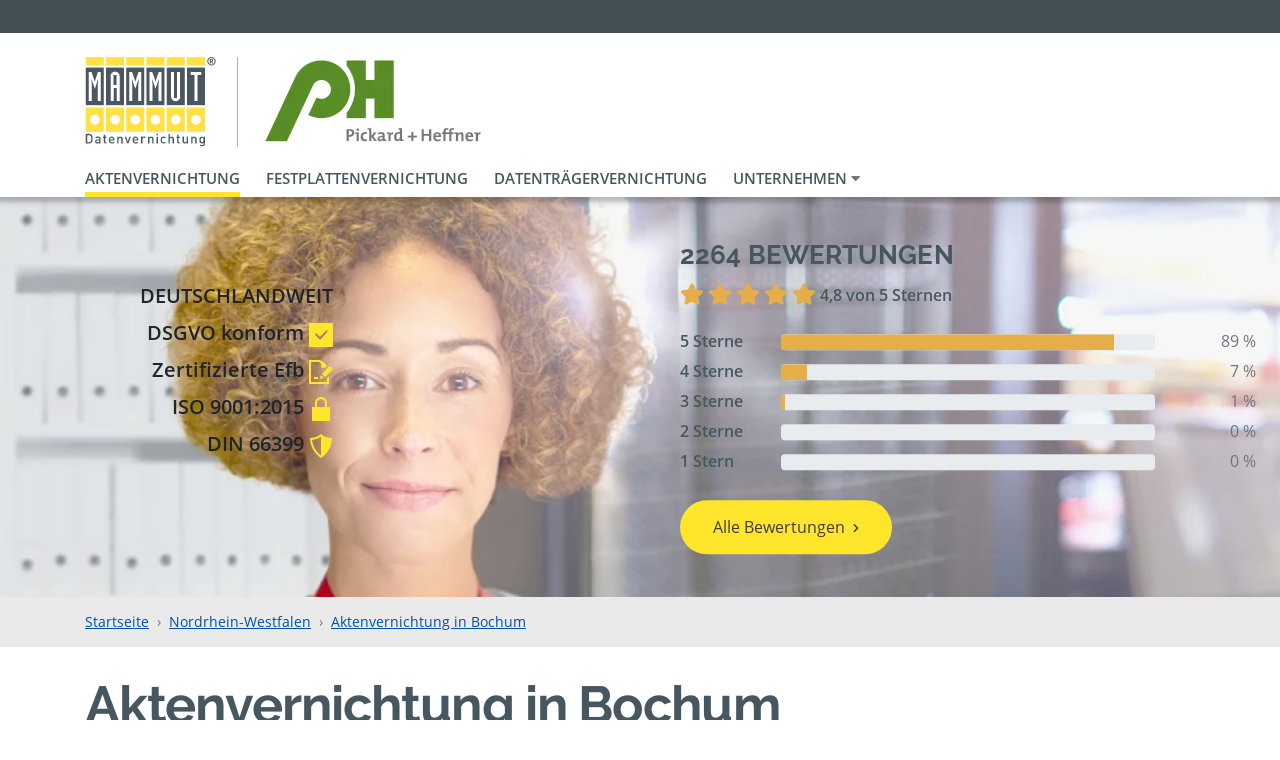

--- FILE ---
content_type: text/html; charset=UTF-8
request_url: https://www.mammut-aktenvernichtung.de/bochum-stadt/akten-vernichten
body_size: 31184
content:
<!DOCTYPE html>
<html lang="de">

    <head>

        <meta charset="utf-8" />
        <meta name="csrf-token" content="fSExaO9eTFovKLcBk7J6a07F17trGVsCu4NcYZeT" />
        <meta name="description" content="Aktenvernichtung in Bochum zum fairen Preis – mit MAMMUT® sicher &amp; schnell entsorgen. ▻ Preisliste prüfen &amp; sofort Termin sichern!" />
        <meta name="robots" content="index, follow" />
        <meta name="language" content="DE" />
        <meta name="viewport" content="width=device-width, initial-scale=1.0" />

        <title>Aktenvernichtung in Bochum sicher &amp; preiswert</title>

        <link rel="dns-prefetch" href="//cdn.matomo.cloud/mammutaktenvernichtung.matomo.cloud">

                <link href="/css/portal.css?id=d20229d385c9d53ee64f25f126fc150d" rel="stylesheet" />
        
	<link rel="preload" href="/fonts/fontawesome5/fa-solid-900.woff2" as="font" type="font/woff2" crossorigin="anonymous">
	<link rel="preload" href="/fonts/fontawesome5/fa-regular-400.woff2" as="font" type="font/woff2" crossorigin="anonymous">

        
        <!-- Icons -->
        <link rel="shortcut icon" href="/favicon.ico" />
		<link rel="manifest" href="/manifest.json" />
		<link rel="apple-touch-icon" sizes="57x57" href="/img/favicon/apple-touch-icon-57.png" />
		<link rel="apple-touch-icon" sizes="60x60" href="/img/favicon/apple-touch-icon-60.png" />
		<link rel="apple-touch-icon" sizes="72x72" href="/img/favicon/apple-touch-icon-72.png" />
		<link rel="apple-touch-icon" sizes="76x76" href="/img/favicon/apple-touch-icon-76.png" />
		<link rel="apple-touch-icon" sizes="114x114" href="/img/favicon/apple-touch-icon-114.png" />
		<link rel="apple-touch-icon" sizes="120x120" href="/img/favicon/apple-touch-icon-120.png" />
		<link rel="apple-touch-icon" sizes="144x144" href="/img/favicon/apple-touch-icon-144.png" />
		<link rel="apple-touch-icon" sizes="152x152" href="/img/favicon/apple-touch-icon-152.png" />
		<link rel="apple-touch-icon" sizes="180x180" href="/img/favicon/apple-touch-icon-180.png" />
		<link rel="icon" type="image/png" sizes="256x256"  href="/img/favicon/android-chrome-256.png" />
		<link rel="icon" type="image/png" sizes="192x192"  href="/img/favicon/android-chrome-192.png" />
		<link rel="icon" type="image/png" sizes="96x96" href="/img/favicon/favicon-96.png" />
		<link rel="icon" type="image/png" sizes="32x32" href="/img/favicon/favicon-32.png" />
		<link rel="icon" type="image/png" sizes="16x16" href="/img/favicon/favicon-16.png" />
		<link rel="mask-icon" href="/img/favicon/safari-pinned-tab.svg" color="#dddddd" />
		<meta name="msapplication-config" content="browserconfig.xml" />
		<meta name="msapplication-TileColor" content="#ffffff" />
		<meta name="msapplication-TileImage" content="/img/favicon/ms-icon-150.png" />
		<meta name="theme-color" content="#ffffff" />
		<!-- END Icons -->                                            <link rel="canonical" href="https://www.mammut-aktenvernichtung.de/bochum-stadt/akten-vernichten">
                <meta property="og:url" content="https://www.mammut-aktenvernichtung.de/bochum-stadt/akten-vernichten" />
                <meta name="twitter:url" content="https://www.mammut-aktenvernichtung.de/bochum-stadt/akten-vernichten" />
                    
        <!-- Social tags -->
        <meta property="og:type" content="website" />
        <meta property="og:title" content="Aktenvernichtung in Bochum sicher &amp; preiswert" />
        <meta property="og:description" content="Aktenvernichtung in Bochum zum fairen Preis – mit MAMMUT® sicher &amp; schnell entsorgen. ▻ Preisliste prüfen &amp; sofort Termin sichern!" />

        <meta name="twitter:card" content="summary" />
        <meta name="twitter:title" content="Aktenvernichtung in Bochum sicher &amp; preiswert" />
        <meta name="twitter:description" content="Aktenvernichtung in Bochum zum fairen Preis – mit MAMMUT® sicher &amp; schnell entsorgen. ▻ Preisliste prüfen &amp; sofort Termin sichern!" />
        <!-- Social tags end -->
    </head>

    <body>

        <header class="sticky-top bg-white">

                        <!-- Header Top -->
<div class="header">

	<div class="container d-flex">
                <div class="d-none d-sm-inline-block ml-3 ml-sm-auto">
            &nbsp;
        </div>
                
	</div>

</div>
<!-- END Header Top -->
            <!-- Logo(s) -->
<div class="container d-flex justify-content-center justify-content-md-start items-center py-3 py-md-4 pb-lg-0">
	<div id="mammut-logo" class="logo logo-full">
		<a href="https://www.mammut-aktenvernichtung.de">
            			    <img src="https://www.mammut-aktenvernichtung.de/img/svg/logo.svg" width="132" height="90" alt="Logo der Mammut Deutschland GmbH in Bochum" />
		            </a>
	</div>
                        <div id="partner-logo" class="logo logo-full logo-devider">
                <a href="https://www.mammut-aktenvernichtung.de/bochum-stadt/akten-vernichten">
                    <picture>
                        <source media="(min-width:992px)" srcset="https://www.mammut-aktenvernichtung.de/pic/partners/pickard-heffner/logo/pickard-heffner_height_90.webp?id=10&amp;format=height_90" type="image/webp">
                        <source media="(min-width:992px)" srcset="https://www.mammut-aktenvernichtung.de/pic/partners/pickard-heffner/logo/pickard-heffner_height_90.png?id=10&amp;format=height_90" type="image/png">
                        <source media="(min-width:360px)" srcset="https://www.mammut-aktenvernichtung.de/pic/partners/pickard-heffner/logo/pickard-heffner_height_70.webp?id=10&amp;format=height_70, https://www.mammut-aktenvernichtung.de/pic/partners/pickard-heffner/logo/pickard-heffner_height_140.webp?id=10&amp;format=height_140 2x" type="image/webp">
                        <source media="(min-width:360px)" srcset="https://www.mammut-aktenvernichtung.de/pic/partners/pickard-heffner/logo/pickard-heffner_height_70.png?id=10&amp;format=height_70, https://www.mammut-aktenvernichtung.de/pic/partners/pickard-heffner/logo/pickard-heffner_height_140.png?id=10&amp;format=height_140 2x" type="image/png">
                        <img src="https://www.mammut-aktenvernichtung.de/pic/partners/pickard-heffner/logo/pickard-heffner_height_90.png?id=10&amp;format=height_90" alt="Logo der Pickard + Heffner GmbH in Bochum" />
                    </picture>
                </a>
            </div>
            </div>
<!-- END Logo(s) -->
            <!-- Navbar -->

    <nav id="navigation" class="navbar navbar-expand-lg d-flex bg-white pt-0">

        <div class="container d-flex">

            <div id="mammutNavigation" class="collapse navbar-collapse">
                <ul class="navbar-nav">
                                                                        <li class="nav-item active">
                                <a class="nav-link" href="https://www.mammut-aktenvernichtung.de/bochum-stadt/akten-vernichten">Aktenvernichtung</a>
                            </li>
                                                                                                <li class="nav-item ">
                                <a class="nav-link" href="https://www.mammut-aktenvernichtung.de/bochum-stadt/festplattenvernichtung">Festplattenvernichtung</a>
                            </li>
                                                                                                <li class="nav-item ">
                                <a class="nav-link" href="https://www.mammut-aktenvernichtung.de/bochum-stadt/datentraegervernichtung">Datenträgervernichtung</a>
                            </li>
                                                                                                <!-- Dropdown -->
                            <li class="nav-item dropdown ">
                                <a class="nav-link dropdown-toggle" href="#" id="dropdown_pickard-heffner" data-toggle="dropdown" aria-haspopup="true" aria-expanded="false">
                                    Unternehmen <i class="fa fa-caret-down text-muted"></i>
                                </a>
                                <ul class="dropdown-menu" aria-labelledby="dropdown_pickard-heffner">
                                    <li>
                                        <a class="dropdown-item " href="https://www.mammut-aktenvernichtung.de/bochum-stadt/pickard-heffner">Unternehmen</a>
                                    </li>
                                                                                                                        <li>
                                                <a class="dropdown-item " href="https://www.mammut-aktenvernichtung.de/bochum-stadt/zertifikate-pickard-heffner">Zertifikate Pickard+Heffner</a>
                                            </li>
                                                                                                            </ul>
                            </li>
                            <!-- Dropdown -->
                                                            </ul>
            </div>

        </div>

    </nav>

            <nav id="navigation" class="navbar bg-white d-flex d-lg-none pt-0">
    <div class="container d-flex">

        <div id="mammutNavigationMobile">
            <ul class="navbar-nav flex-row align-items-center d-lg-none my-2">
                                    
                    <li class="nav-item active mr-2">
                        <a class="nav-link" href="https://www.mammut-aktenvernichtung.de/bochum-stadt/akten-vernichten">Akten</a>
                    </li>
                                    
                    <li class="nav-item  mr-2">
                        <a class="nav-link" href="https://www.mammut-aktenvernichtung.de/bochum-stadt/festplattenvernichtung">Festplatten</a>
                    </li>
                                    
                    <li class="nav-item  mr-2">
                        <a class="nav-link" href="https://www.mammut-aktenvernichtung.de/bochum-stadt/datentraegervernichtung">Datenträger</a>
                    </li>
                                                                        </ul>
        </div>

    </div>
</nav>    
<!-- END Navbar -->
        </header>

        <main id="main-section">

            <!-- Error messages -->
                        <!-- END Error messages -->

            <!-- Content -->
            
            <!-- Banner -->
	<div class="banner  regional_banner">

		<div class="banner-wrap">

							<picture class="img-fluid d-none d-sm-block">
					<source srcset="https://www.mammut-aktenvernichtung.de/image-render/landingpage-hero/banners/header_festplattenvernichtung04.webp" type="image/webp">
					<source srcset="https://www.mammut-aktenvernichtung.de/image-render/landingpage-hero/banners/header_festplattenvernichtung04.jpg" type="image/jpeg">
					<img src="https://www.mammut-aktenvernichtung.de/image-render/landingpage-hero/banners/header_festplattenvernichtung04.jpg" alt="Banner">
				</picture>

									<picture class="img-fluid d-block d-sm-none">
						<source srcset="https://www.mammut-aktenvernichtung.de/image-render/landingpage-hero/banners/aktenvernichtung_banner_mobil.webp" type="image/webp">
						<source srcset="https://www.mammut-aktenvernichtung.de/image-render/landingpage-hero/banners/aktenvernichtung_banner_mobil.jpg" type="image/jpeg">
						<img src="https://www.mammut-aktenvernichtung.de/image-render/landingpage-hero/banners/aktenvernichtung_banner_mobil.jpg" alt="Banner">
					</picture>
				
				<div id="banner-mobile" class="position-absolute d-sm-none">
					<h1>Aktenvernichtung in Bochum</h1>
				</div>
			

							<div class="container position-absolute">

					<div class="text-block text-right">
						<span>DEUTSCHLANDWEIT</span>

						<ul>
							<li>
								<span>DSGVO konform</span>
								<svg class="icon" width="24" height="24" viewBox="0 0 24 24"><path d="M0 0v24h24v-24h-24zm11 17l-5-5.299 1.399-1.43 3.574 3.736 6.572-7.007 1.455 1.403-8 8.597z"/></svg>
							</li>
							<li>
								<span>Zertifizierte Efb</span>
								<svg class="icon" width="24" height="24" viewBox="0 0 24 24"><path d="M9 19h-4v-2h4v2zm2.946-4.036l3.107 3.105-4.112.931 1.005-4.036zm12.054-5.839l-7.898 7.996-3.202-3.202 7.898-7.995 3.202 3.201zm-6 8.92v3.955h-16v-20h7.362c4.156 0 2.638 6 2.638 6s2.313-.635 4.067-.133l1.952-1.976c-2.214-2.807-5.762-5.891-7.83-5.891h-10.189v24h20v-7.98l-2 2.025z"/></svg>
							</li>
							<li>
								<span>ISO 9001:2015</span>
								<svg class="icon" width="24" height="24" viewBox="0 0 24 24"><path d="M18 10v-4c0-3.313-2.687-6-6-6s-6 2.687-6 6v4h-3v14h18v-14h-3zm-10 0v-4c0-2.206 1.794-4 4-4s4 1.794 4 4v4h-8z"/></svg>
							</li>
							<li>
								<span>DIN 66399</span>
								<svg class="icon" width="24" height="24" viewBox="0 0 24 24"><path d="M12 0c-2.995 2.995-7.486 4-11 4 0 8.582 5.068 16.097 11 20 5.932-3.903 11-11.418 11-20-3.514 0-8.005-1.005-11-4zm-8.912 5.894c2.455-.246 5.912-1.012 8.912-3.25v18.906c-4-3.063-8.254-8.604-8.912-15.656z"/></svg>
							</li>
						</ul>
					</div>

				</div>
			

							<div class="reviews-block d-none d-sm-block text-left">
					<h3>2264 Bewertungen</h3>

<p>
    <span class="review">
                                    <i class="fas fa-lg fa-star"></i>
                                                <i class="fas fa-lg fa-star"></i>
                                                <i class="fas fa-lg fa-star"></i>
                                                <i class="fas fa-lg fa-star"></i>
                                                <i class="fas fa-lg fa-star"></i>
                        </span>
    <strong>4,8 von 5 Sternen</strong>
</p>

    <div class="row">
        <div class="col-4 col-lg-3 col-xl-2 font-weight-bold">
                            5 Sterne
                    </div>
        <div class="col-5 col-lg-6 col-xl-8 pt-2">
            <div class="progress">
                <div class="progress-bar bg-mammut-orange" role="progressbar" style="width:89%" aria-valuenow="89"
                aria-label="89" aria-valuemin="0" aria-valuemax="100"></div>
            </div>
        </div>
        <div class="col-3 col-lg-3 col-xl-2 text-muted text-right">89 %</div>
    </div>
    <div class="row">
        <div class="col-4 col-lg-3 col-xl-2 font-weight-bold">
                            4 Sterne
                    </div>
        <div class="col-5 col-lg-6 col-xl-8 pt-2">
            <div class="progress">
                <div class="progress-bar bg-mammut-orange" role="progressbar" style="width:7%" aria-valuenow="7"
                aria-label="7" aria-valuemin="0" aria-valuemax="100"></div>
            </div>
        </div>
        <div class="col-3 col-lg-3 col-xl-2 text-muted text-right">7 %</div>
    </div>
    <div class="row">
        <div class="col-4 col-lg-3 col-xl-2 font-weight-bold">
                            3 Sterne
                    </div>
        <div class="col-5 col-lg-6 col-xl-8 pt-2">
            <div class="progress">
                <div class="progress-bar bg-mammut-orange" role="progressbar" style="width:1%" aria-valuenow="1"
                aria-label="1" aria-valuemin="0" aria-valuemax="100"></div>
            </div>
        </div>
        <div class="col-3 col-lg-3 col-xl-2 text-muted text-right">1 %</div>
    </div>
    <div class="row">
        <div class="col-4 col-lg-3 col-xl-2 font-weight-bold">
                            2 Sterne
                    </div>
        <div class="col-5 col-lg-6 col-xl-8 pt-2">
            <div class="progress">
                <div class="progress-bar bg-mammut-orange" role="progressbar" style="width:0%" aria-valuenow="0"
                aria-label="0" aria-valuemin="0" aria-valuemax="100"></div>
            </div>
        </div>
        <div class="col-3 col-lg-3 col-xl-2 text-muted text-right">0 %</div>
    </div>
    <div class="row">
        <div class="col-4 col-lg-3 col-xl-2 font-weight-bold">
                            1 Stern
                    </div>
        <div class="col-5 col-lg-6 col-xl-8 pt-2">
            <div class="progress">
                <div class="progress-bar bg-mammut-orange" role="progressbar" style="width:0%" aria-valuenow="0"
                aria-label="0" aria-valuemin="0" aria-valuemax="100"></div>
            </div>
        </div>
        <div class="col-3 col-lg-3 col-xl-2 text-muted text-right">0 %</div>
    </div>

					<div class="mt-4">
						<a class="btn btn-mammut" href="https://www.mammut-aktenvernichtung.de/bochum-stadt/bewertungen">Alle Bewertungen</a>
					</div>
				</div>
			
		</div>

	</div>
	<!-- END Banner -->

	<!-- Mobile Reviews -->
		<div class="container">
		<div class="review-mobile d-sm-none">
			2264 Bewertungen

			<span class="review">
															<i class="fas fa-lg fa-star"></i>
																				<i class="fas fa-lg fa-star"></i>
																				<i class="fas fa-lg fa-star"></i>
																				<i class="fas fa-lg fa-star"></i>
																				<i class="fas fa-lg fa-star"></i>
												</span>
			<strong>4,8 von 5 Sternen</strong>
		</div>
	</div>

		
		<!-- END Mobile Reviews -->

        <!-- Breadcrumb -->
	<div class="bread">
		<nav class="container" aria-label="breadcrumb">
			<ol class="breadcrumb">
									<li class="breadcrumb-item">
                        <a href="https://www.mammut-aktenvernichtung.de">
                            Startseite
                        </a>
                    </li>
									<li class="breadcrumb-item">
                        <a href="https://www.mammut-aktenvernichtung.de/b/nordrhein-westfalen">
                            Nordrhein-Westfalen
                        </a>
                    </li>
									<li class="breadcrumb-item">
                        <a href="https://www.mammut-aktenvernichtung.de/bochum-stadt/akten-vernichten">
                            Aktenvernichtung in Bochum
                        </a>
                    </li>
							</ol>
		</nav>
	</div>
	<!-- END Breadcrumb -->

	
		
	

    <!-- Container -->
    <div class="container">

        <h1 class="category-headline d-none d-sm-block text-transform-none">Aktenvernichtung in Bochum</h1>

        
    </div>
    <!-- END Container -->

            <div id="earliest-delivery" class="container d-none">
            <div class="d-flex align-items-center border px-3 py-1">
                <img width="32" class="mr-3" src="https://www.mammut-aktenvernichtung.de/img/svg/kalender.svg" alt="Kalender">
                <span>Wenn Sie heute bestellen, können wir Ihnen Ihren Sicherheitsbehälter ab dem <span class="delivery-date font-weight-bold"></span> liefern.</span>
            </div>
        </div>
    
    
        <!-- Categories -->
<div class="container">

	<div class="row">

		
		<div class="col-12 col-md-6 col-lg-8">

			<div class="row">

				
											
							<div class="category col-6 col-md-12 col-lg-6">
								<a href="#preiswert">
									<span style="color:#F6A428" class="fake-h2 d-none d-sm-block">Preiswert</span>
									<div class="category-box">
										<span style="color:#F6A428" class="fake-h2 d-block d-sm-none">Preiswert</span>
										<p>Altakten entsorgen mit Sofortabholung - nur ein Termin &amp; alles ist erledigt</p>
										<span class="btn btn-mammut" style="background-color:#F6A428">Angebote ab<br/><strong>EUR 84,50</strong></span>
									</div>
								</a>
							</div>

																	
							<div class="category col-6 col-md-12 col-lg-6">
								<a href="#komfortabel">
									<span style="color:#53BDBF" class="fake-h2 d-none d-sm-block">Komfortabel</span>
									<div class="category-box">
										<span style="color:#53BDBF" class="fake-h2 d-block d-sm-none">Komfortabel</span>
										<p>Behälter stehen bis zu 10 Tagen mietfrei zur Verfügung</p>
										<span class="btn btn-mammut" style="background-color:#53BDBF">Angebote ab<br/><strong>EUR 189,50</strong></span>
									</div>
								</a>
							</div>

																	
							<div class="category col-6 col-md-12 col-lg-6">
								<a href="#nachhaltig">
									<span style="color:#96C45B" class="fake-h2 d-none d-sm-block">Nachhaltig</span>
									<div class="category-box">
										<span style="color:#96C45B" class="fake-h2 d-block d-sm-none">Nachhaltig</span>
										<p>Optimiertes Recycling - aus alten Akten wird neues Büropapier</p>
										<span class="btn btn-mammut" style="background-color:#96C45B">Angebote ab<br/><strong>EUR 191,50</strong></span>
									</div>
								</a>
							</div>

																	
							<div class="category col-6 col-md-12 col-lg-6">
								<a href="#vor-ort">
									<span style="color:#6B8FC9" class="fake-h2 d-none d-sm-block">Vor Ort</span>
									<div class="category-box">
										<span style="color:#6B8FC9" class="fake-h2 d-block d-sm-none">Vor Ort</span>
										<p>Vernichtung der Akten erfolgt direkt an Ihrem Standort</p>
										<span class="btn btn-mammut" style="background-color:#6B8FC9">Angebote ab<br/><strong>EUR 213,00</strong></span>
									</div>
								</a>
							</div>

																	
							<div class="category col-6 col-md-12 col-lg-6">
								<a href="#regelmaessig">
									<span style="color:#EC5F64" class="fake-h2 d-none d-sm-block">Regelmäßig</span>
									<div class="category-box">
										<span style="color:#EC5F64" class="fake-h2 d-block d-sm-none">Regelmäßig</span>
										<p>Sicherheitsbehälter mieten &amp; Akten im Betriebsalltag zu entsorgen</p>
										<span class="btn btn-mammut" style="background-color:#EC5F64">Angebote ab<br/><strong>EUR 109,70</strong></span>
									</div>
								</a>
							</div>

																	
							<div class="category col-6 col-md-12 col-lg-6">
								<a href="#selbstanlieferung">
									<span style="color:#B68CBF" class="fake-h2 d-none d-sm-block">Selbstanlieferung</span>
									<div class="category-box">
										<span style="color:#B68CBF" class="fake-h2 d-block d-sm-none">Selbstanlieferung</span>
										<p>Flexibel, günstig &amp; sicher!&nbsp;<br>Bringen Sie Ihre Altakten direkt zu uns</p>
										<span class="btn btn-mammut" style="background-color:#B68CBF">Angebote ab<br/><strong>EUR 49,50</strong></span>
									</div>
								</a>
							</div>

															

			</div>

		</div>

		<!-- Partner Services -->
		

		<div class="partner-services col-12 col-md-6 col-lg-4">
			<div class="category">
									<a href="https://www.mammut-aktenvernichtung.de/bochum-stadt/festplattenvernichtung" class="btn category-box rounded-pill fake-h3">
						<picture>
							<source srcset="https://www.mammut-aktenvernichtung.de/image-render/icons/crosslink_icons/festplattenvernichtung.webp" type="image/webp">
							<source srcset="https://www.mammut-aktenvernichtung.de/image-render/icons/crosslink_icons/festplattenvernichtung.png" type="image/png">
							<img src="https://www.mammut-aktenvernichtung.de/image-render/icons/crosslink_icons/festplattenvernichtung.png" alt="Icon von Festplattenvernichtung">
						</picture>

						Festplattenvernichtung
					</a>
									<a href="https://www.mammut-aktenvernichtung.de/bochum-stadt/datentraegervernichtung" class="btn category-box rounded-pill fake-h3">
						<picture>
							<source srcset="https://www.mammut-aktenvernichtung.de/image-render/icons/crosslink_icons/datentraegervernichtung.webp" type="image/webp">
							<source srcset="https://www.mammut-aktenvernichtung.de/image-render/icons/crosslink_icons/datentraegervernichtung.png" type="image/png">
							<img src="https://www.mammut-aktenvernichtung.de/image-render/icons/crosslink_icons/datentraegervernichtung.png" alt="Icon von Datenträgervernichtung">
						</picture>

						Datenträgervernichtung
					</a>
							</div>

							<span class="fake-h2 service text-left text-sm-center">Unser Service für Sie</span>

				<div class="blocks">
					

											<div class="d-flex d-sm-block align-items-start gap-3 text-center mb-4">
							<div class="icon">
								<img src="https://www.mammut-aktenvernichtung.de/img/svg/service/phone.svg" width="48" height="48">
							</div>
							<p class="mt-0 mt-sm-3">Unser Fahrer ruft Sie 30 Minuten vor dem Eintreffen an.</p>
						</div>
					
											<div class="d-flex d-sm-block align-items-start gap-3 text-center mb-4">
							<div class="icon">
								<img src="https://www.mammut-aktenvernichtung.de/img/svg/service/key.svg" width="48" height="48">
							</div>
							<p class="mt-0 mt-sm-3">Auf Wunsch erhalten Sie einen Schlüssel, um die Behälter einfacher zu befüllen.</p>
						</div>
					
					<div class="text-center">
													
											</div>
				</div>
					</div>

		<!-- END Partner Services -->

	</div>

</div>
<!-- END Categories -->
        <!-- Subcategory -->
	<div class="container">

		<a id="preiswert" class="anchor"></a>

		<h2 class="fake-h2 subcategory text-left text-sm-center subline my-4" style="color:#F6A428">Preiswerte Aktenvernichtung in Bochum</h2>

		<div class="d-flex flex-column align-items-center gap-3 mb-3">
			<p class="text-left text-sm-center font-weight-bold mb-0">Bei der Sofortabholung ist nur ein Termin nötig. Sie befüllen die Behälter bei der Anlieferung. Der Fahrer wartet und nimmt die Behälter sofort wieder mit.</p>

							<div class="d-flex align-items-center gap-3">
											<div class="d-flex align-items-center gap-3 max-w-12rem">
							<img src="https://www.mammut-aktenvernichtung.de/img/svg/nachhaltig.svg" width="40">
							<span class="font-weight-bold leading-normal">Nachhaltigkeit zubuchbar</span>
						</div>
																<div class="d-flex align-items-center gap-3 max-w-12rem">
							<img src="https://www.mammut-aktenvernichtung.de/img/svg/sk3.svg" width="40">
							<span class="font-weight-bold leading-normal">Schutzklasse 3 zubuchbar</span>
						</div>
									</div>
					</div>

		<div class="row">

			
				<!-- Product -->
				<div class="category-product col-12 col-sm-6 col-lg-3">

					<form id="form_253" action="https://www.mammut-aktenvernichtung.de/selection/quantity" method="POST">

						<!-- Hidden fields to submit the county id and name -->
						<input type="hidden" id="product_253" name="product" value="253" />
						<input type="hidden" id="region_253" name="region" value="2364" />
						<input type="hidden" id="class_253" name="class" value="commune" />
						<input type="hidden" id="redirect_253" name="redirect" value="https://www.mammut-aktenvernichtung.de/bochum-stadt/akten-vernichten" />

                        						    <a class="d-flex flex-row flex-sm-column align-items-end align-items-sm-center gap-3 mb-4" href="https://www.mammut-aktenvernichtung.de/bochum-stadt/akten-vernichten/preiswert-70">
                        

															<picture class="w-50 w-sm-100" style="border-top-color: #F6A428">
									<source type="image/webp"
											sizes="(min-width:992px) 25vw, (min-width:576px) 50vw, 100vw"
											srcset="https://www.mammut-aktenvernichtung.de/pic/partners/demo/products/1-akten-vernichten/1-preiswert-70/aktenvernichtung_preiswert_2_70l_01_square_300.webp?id=19&amp;format=square_300 300w,
														 https://www.mammut-aktenvernichtung.de/pic/partners/demo/products/1-akten-vernichten/1-preiswert-70/aktenvernichtung_preiswert_2_70l_01_square_400.webp?id=19&amp;format=square_400 400w,
														 https://www.mammut-aktenvernichtung.de/pic/partners/demo/products/1-akten-vernichten/1-preiswert-70/aktenvernichtung_preiswert_2_70l_01_square_500.webp?id=19&amp;format=square_500 500w,
														 https://www.mammut-aktenvernichtung.de/pic/partners/demo/products/1-akten-vernichten/1-preiswert-70/aktenvernichtung_preiswert_2_70l_01_square_600.webp?id=19&amp;format=square_600 600w,
														 https://www.mammut-aktenvernichtung.de/pic/partners/demo/products/1-akten-vernichten/1-preiswert-70/aktenvernichtung_preiswert_2_70l_01_square_800.webp?id=19&amp;format=square_800 800w,
														 https://www.mammut-aktenvernichtung.de/pic/partners/demo/products/1-akten-vernichten/1-preiswert-70/aktenvernichtung_preiswert_2_70l_01_square_1000.webp?id=19&amp;format=square_1000 1000w,
														 https://www.mammut-aktenvernichtung.de/pic/partners/demo/products/1-akten-vernichten/1-preiswert-70/aktenvernichtung_preiswert_2_70l_01_square_1200.webp?id=19&amp;format=square_1200 1200w" />
									<source type="image/jpeg"
											sizes="(min-width:992px) 25vw, (min-width:576px) 50vw, 100vw"
											srcset="https://www.mammut-aktenvernichtung.de/pic/partners/demo/products/1-akten-vernichten/1-preiswert-70/aktenvernichtung_preiswert_2_70l_01_square_300.jpg?id=19&amp;format=square_300 300w,
														 https://www.mammut-aktenvernichtung.de/pic/partners/demo/products/1-akten-vernichten/1-preiswert-70/aktenvernichtung_preiswert_2_70l_01_square_400.jpg?id=19&amp;format=square_400 400w,
														 https://www.mammut-aktenvernichtung.de/pic/partners/demo/products/1-akten-vernichten/1-preiswert-70/aktenvernichtung_preiswert_2_70l_01_square_500.jpg?id=19&amp;format=square_500 500w,
														 https://www.mammut-aktenvernichtung.de/pic/partners/demo/products/1-akten-vernichten/1-preiswert-70/aktenvernichtung_preiswert_2_70l_01_square_600.jpg?id=19&amp;format=square_600 600w,
														 https://www.mammut-aktenvernichtung.de/pic/partners/demo/products/1-akten-vernichten/1-preiswert-70/aktenvernichtung_preiswert_2_70l_01_square_800.jpg?id=19&amp;format=square_800 800w,
														 https://www.mammut-aktenvernichtung.de/pic/partners/demo/products/1-akten-vernichten/1-preiswert-70/aktenvernichtung_preiswert_2_70l_01_square_1000.jpg?id=19&amp;format=square_1000 1000w,
														 https://www.mammut-aktenvernichtung.de/pic/partners/demo/products/1-akten-vernichten/1-preiswert-70/aktenvernichtung_preiswert_2_70l_01_square_1200.jpg?id=19&amp;format=square_1200 1200w" />
									<img src="[data-uri]"
										 data-srcset="https://www.mammut-aktenvernichtung.de/pic/partners/demo/products/1-akten-vernichten/1-preiswert-70/aktenvernichtung_preiswert_2_70l_01_square_400.jpg?id=19&amp;format=square_400"
										 class="lazyload img-fluid"
										 width="400"
										 height="400"
										 alt="70 Liter Behälter – preiswerte Aktenvernichtung in Bochum" />
								</picture>
							
							
								<p class="mb-0">
									<strong id="shorthand_253">ca. 10 Aktenordner</strong>
									<span>70 Liter preiswert</span>
								</p>

							
						</a>

						
							<div class="form-group row">
								<label class="col-12" for="quantity_253">Auswahl:</label>
								<div class="col-12">
									<select class="form-control form-quantity-dropdown" id="quantity_253" name="quantity" size="3" data-product="253" aria-label="Anzahl von Produkt 253">
										                                            											    <option value="1" data-shorthand="10 Aktenordner" selected>1 Behälter 84,50 €</option>
                                            																			</select>
								</div>
							</div>

						

						<div class="form-group row">
							<div class="col-12">
								<button type="submit" class="btn btn-mammut">Auswählen</button>
							</div>
						</div>

					</form>

				</div>
				<!-- END Product -->

			
				<!-- Product -->
				<div class="category-product col-12 col-sm-6 col-lg-3">

					<form id="form_254" action="https://www.mammut-aktenvernichtung.de/selection/quantity" method="POST">

						<!-- Hidden fields to submit the county id and name -->
						<input type="hidden" id="product_254" name="product" value="254" />
						<input type="hidden" id="region_254" name="region" value="2364" />
						<input type="hidden" id="class_254" name="class" value="commune" />
						<input type="hidden" id="redirect_254" name="redirect" value="https://www.mammut-aktenvernichtung.de/bochum-stadt/akten-vernichten" />

                        						    <a class="d-flex flex-row flex-sm-column align-items-end align-items-sm-center gap-3 mb-4" href="https://www.mammut-aktenvernichtung.de/bochum-stadt/akten-vernichten/preiswert-240">
                        

															<picture class="w-50 w-sm-100" style="border-top-color: #F6A428">
									<source type="image/webp"
											sizes="(min-width:992px) 25vw, (min-width:576px) 50vw, 100vw"
											srcset="https://www.mammut-aktenvernichtung.de/pic/partners/demo/products/1-akten-vernichten/2-preiswert-240/aktenvernichtung_preiswert_240l_01_square_300.webp?id=22&amp;format=square_300 300w,
														 https://www.mammut-aktenvernichtung.de/pic/partners/demo/products/1-akten-vernichten/2-preiswert-240/aktenvernichtung_preiswert_240l_01_square_400.webp?id=22&amp;format=square_400 400w,
														 https://www.mammut-aktenvernichtung.de/pic/partners/demo/products/1-akten-vernichten/2-preiswert-240/aktenvernichtung_preiswert_240l_01_square_500.webp?id=22&amp;format=square_500 500w,
														 https://www.mammut-aktenvernichtung.de/pic/partners/demo/products/1-akten-vernichten/2-preiswert-240/aktenvernichtung_preiswert_240l_01_square_600.webp?id=22&amp;format=square_600 600w,
														 https://www.mammut-aktenvernichtung.de/pic/partners/demo/products/1-akten-vernichten/2-preiswert-240/aktenvernichtung_preiswert_240l_01_square_800.webp?id=22&amp;format=square_800 800w,
														 https://www.mammut-aktenvernichtung.de/pic/partners/demo/products/1-akten-vernichten/2-preiswert-240/aktenvernichtung_preiswert_240l_01_square_1000.webp?id=22&amp;format=square_1000 1000w,
														 https://www.mammut-aktenvernichtung.de/pic/partners/demo/products/1-akten-vernichten/2-preiswert-240/aktenvernichtung_preiswert_240l_01_square_1200.webp?id=22&amp;format=square_1200 1200w" />
									<source type="image/jpeg"
											sizes="(min-width:992px) 25vw, (min-width:576px) 50vw, 100vw"
											srcset="https://www.mammut-aktenvernichtung.de/pic/partners/demo/products/1-akten-vernichten/2-preiswert-240/aktenvernichtung_preiswert_240l_01_square_300.jpg?id=22&amp;format=square_300 300w,
														 https://www.mammut-aktenvernichtung.de/pic/partners/demo/products/1-akten-vernichten/2-preiswert-240/aktenvernichtung_preiswert_240l_01_square_400.jpg?id=22&amp;format=square_400 400w,
														 https://www.mammut-aktenvernichtung.de/pic/partners/demo/products/1-akten-vernichten/2-preiswert-240/aktenvernichtung_preiswert_240l_01_square_500.jpg?id=22&amp;format=square_500 500w,
														 https://www.mammut-aktenvernichtung.de/pic/partners/demo/products/1-akten-vernichten/2-preiswert-240/aktenvernichtung_preiswert_240l_01_square_600.jpg?id=22&amp;format=square_600 600w,
														 https://www.mammut-aktenvernichtung.de/pic/partners/demo/products/1-akten-vernichten/2-preiswert-240/aktenvernichtung_preiswert_240l_01_square_800.jpg?id=22&amp;format=square_800 800w,
														 https://www.mammut-aktenvernichtung.de/pic/partners/demo/products/1-akten-vernichten/2-preiswert-240/aktenvernichtung_preiswert_240l_01_square_1000.jpg?id=22&amp;format=square_1000 1000w,
														 https://www.mammut-aktenvernichtung.de/pic/partners/demo/products/1-akten-vernichten/2-preiswert-240/aktenvernichtung_preiswert_240l_01_square_1200.jpg?id=22&amp;format=square_1200 1200w" />
									<img src="[data-uri]"
										 data-srcset="https://www.mammut-aktenvernichtung.de/pic/partners/demo/products/1-akten-vernichten/2-preiswert-240/aktenvernichtung_preiswert_240l_01_square_400.jpg?id=22&amp;format=square_400"
										 class="lazyload img-fluid"
										 width="400"
										 height="400"
										 alt="240 Liter Behälter – preiswerte Aktenvernichtung in Bochum" />
								</picture>
							
							
								<p class="mb-0">
									<strong id="shorthand_254">ca. 27 Aktenordner</strong>
									<span>240 Liter preiswert</span>
								</p>

							
						</a>

						
							<div class="form-group row">
								<label class="col-12" for="quantity_254">Auswahl:</label>
								<div class="col-12">
									<select class="form-control form-quantity-dropdown" id="quantity_254" name="quantity" size="3" data-product="254" aria-label="Anzahl von Produkt 254">
										                                            											    <option value="1" data-shorthand="27 Aktenordner" selected>1 Behälter 84,50 €</option>
                                            										                                            											    <option value="2" data-shorthand="54 Aktenordner" >2 Behälter 169,00 €</option>
                                            										                                            											    <option value="3" data-shorthand="81 Aktenordner" >3 Behälter 253,50 €</option>
                                            										                                            											    <option value="4" data-shorthand="108 Aktenordner" >4 Behälter 338,00 €</option>
                                            										                                            											    <option value="5" data-shorthand="135 Aktenordner" >5 Behälter 422,50 €</option>
                                            																			</select>
								</div>
							</div>

						

						<div class="form-group row">
							<div class="col-12">
								<button type="submit" class="btn btn-mammut">Auswählen</button>
							</div>
						</div>

					</form>

				</div>
				<!-- END Product -->

			
				<!-- Product -->
				<div class="category-product col-12 col-sm-6 col-lg-3">

					<form id="form_663" action="https://www.mammut-aktenvernichtung.de/selection/quantity" method="POST">

						<!-- Hidden fields to submit the county id and name -->
						<input type="hidden" id="product_663" name="product" value="663" />
						<input type="hidden" id="region_663" name="region" value="2364" />
						<input type="hidden" id="class_663" name="class" value="commune" />
						<input type="hidden" id="redirect_663" name="redirect" value="https://www.mammut-aktenvernichtung.de/bochum-stadt/akten-vernichten" />

                        						    <a class="d-flex flex-row flex-sm-column align-items-end align-items-sm-center gap-3 mb-4" href="https://www.mammut-aktenvernichtung.de/bochum-stadt/akten-vernichten/preiswert-500">
                        

															<picture class="w-50 w-sm-100" style="border-top-color: #F6A428">
									<source type="image/webp"
											sizes="(min-width:992px) 25vw, (min-width:576px) 50vw, 100vw"
											srcset="https://www.mammut-aktenvernichtung.de/pic/partners/demo/products/1-akten-vernichten/634-preiswert-500/aktenvernichtung_preiswert_500l_01_square_300.webp?id=663&amp;format=square_300 300w,
														 https://www.mammut-aktenvernichtung.de/pic/partners/demo/products/1-akten-vernichten/634-preiswert-500/aktenvernichtung_preiswert_500l_01_square_400.webp?id=663&amp;format=square_400 400w,
														 https://www.mammut-aktenvernichtung.de/pic/partners/demo/products/1-akten-vernichten/634-preiswert-500/aktenvernichtung_preiswert_500l_01_square_500.webp?id=663&amp;format=square_500 500w,
														 https://www.mammut-aktenvernichtung.de/pic/partners/demo/products/1-akten-vernichten/634-preiswert-500/aktenvernichtung_preiswert_500l_01_square_600.webp?id=663&amp;format=square_600 600w,
														 https://www.mammut-aktenvernichtung.de/pic/partners/demo/products/1-akten-vernichten/634-preiswert-500/aktenvernichtung_preiswert_500l_01_square_800.webp?id=663&amp;format=square_800 800w,
														 https://www.mammut-aktenvernichtung.de/pic/partners/demo/products/1-akten-vernichten/634-preiswert-500/aktenvernichtung_preiswert_500l_01_square_1000.webp?id=663&amp;format=square_1000 1000w,
														 https://www.mammut-aktenvernichtung.de/pic/partners/demo/products/1-akten-vernichten/634-preiswert-500/aktenvernichtung_preiswert_500l_01_square_1200.webp?id=663&amp;format=square_1200 1200w" />
									<source type="image/jpeg"
											sizes="(min-width:992px) 25vw, (min-width:576px) 50vw, 100vw"
											srcset="https://www.mammut-aktenvernichtung.de/pic/partners/demo/products/1-akten-vernichten/634-preiswert-500/aktenvernichtung_preiswert_500l_01_square_300.jpg?id=663&amp;format=square_300 300w,
														 https://www.mammut-aktenvernichtung.de/pic/partners/demo/products/1-akten-vernichten/634-preiswert-500/aktenvernichtung_preiswert_500l_01_square_400.jpg?id=663&amp;format=square_400 400w,
														 https://www.mammut-aktenvernichtung.de/pic/partners/demo/products/1-akten-vernichten/634-preiswert-500/aktenvernichtung_preiswert_500l_01_square_500.jpg?id=663&amp;format=square_500 500w,
														 https://www.mammut-aktenvernichtung.de/pic/partners/demo/products/1-akten-vernichten/634-preiswert-500/aktenvernichtung_preiswert_500l_01_square_600.jpg?id=663&amp;format=square_600 600w,
														 https://www.mammut-aktenvernichtung.de/pic/partners/demo/products/1-akten-vernichten/634-preiswert-500/aktenvernichtung_preiswert_500l_01_square_800.jpg?id=663&amp;format=square_800 800w,
														 https://www.mammut-aktenvernichtung.de/pic/partners/demo/products/1-akten-vernichten/634-preiswert-500/aktenvernichtung_preiswert_500l_01_square_1000.jpg?id=663&amp;format=square_1000 1000w,
														 https://www.mammut-aktenvernichtung.de/pic/partners/demo/products/1-akten-vernichten/634-preiswert-500/aktenvernichtung_preiswert_500l_01_square_1200.jpg?id=663&amp;format=square_1200 1200w" />
									<img src="[data-uri]"
										 data-srcset="https://www.mammut-aktenvernichtung.de/pic/partners/demo/products/1-akten-vernichten/634-preiswert-500/aktenvernichtung_preiswert_500l_01_square_400.jpg?id=663&amp;format=square_400"
										 class="lazyload img-fluid"
										 width="400"
										 height="400"
										 alt="500 Liter Behälter – preiswerte Aktenvernichtung in Bochum" />
								</picture>
							
							
								<p class="mb-0">
									<strong id="shorthand_663">ca. 65 Aktenordner</strong>
									<span>500 Liter preiswert</span>
								</p>

							
						</a>

						
							<div class="form-group row">
								<label class="col-12" for="quantity_663">Auswahl:</label>
								<div class="col-12">
									<select class="form-control form-quantity-dropdown" id="quantity_663" name="quantity" size="3" data-product="663" aria-label="Anzahl von Produkt 663">
										                                            											    <option value="1" data-shorthand="65 Aktenordner" selected>1 Behälter 150,00 €</option>
                                            										                                            											    <option value="2" data-shorthand="130 Aktenordner" >2 Behälter 300,00 €</option>
                                            																			</select>
								</div>
							</div>

						

						<div class="form-group row">
							<div class="col-12">
								<button type="submit" class="btn btn-mammut">Auswählen</button>
							</div>
						</div>

					</form>

				</div>
				<!-- END Product -->

			
		</div>

		<button class="accordion collapsed btn btn-outline-secondary w-100 mb-3" data-toggle="collapse" href="#subcategory-description-4" role="button" aria-expanded="false" aria-controls="subcategory-description" style="color:#F6A428; border-color:#F6A428; display: flex !important;">
			Weitere Informationen zu: Preiswerte Aktenvernichtung 
		</button>

		<div id="subcategory-description-4" class="collapse">
			<div class="row">

				<div class="col-12 col-md-6">

					<div class="raw-html-embed"><div>
<h3 class="h4">Beschreibung der Preiswerten Aktenvernichtung:</h3>
</div></div><p><strong>Ablauf &amp; Durchführung der Sofortabholung:</strong></p><ul><li>Sie sammeln Ihre Altakten zum vereinbarten Termin an einem ebenerdigen, leicht zugänglichen Ort am Auftragsort in Bochum</li><li>Der Fahrer der Pickard + Heffner GmbH bringt zum Termin Sicherheitsbehälter zum Auftragsort</li><li>Sie befüllen die Behälter unmittelbar nach Ankunft</li><li>Der Fahrer nimmt die Behälter sofort wieder mit</li><li>Wir vernichten die Akten im Sicherheitsbereich auf unserem Betriebsgelände</li></ul><p><strong>Im Preis enthalten sind:</strong></p><ul><li>Anfahrt, Lieferung und Abtransport der Sicherheitsbehälter</li><li>Sichere Vernichtung Ihrer Unterlagen bei der Pickard + Heffner GmbH</li><li>Vernichtungsprotokoll zur Dokumentation</li></ul>

				</div>

				<div class="col-12 col-md-6">

					<p><strong>Wir gewährleisten die Einhaltung dieser datenschutzrechtlichen Sicherheitsstandards:</strong></p><ul><li>Alle MAMMUT-Partner erfüllen die Vorgaben der Datenschutzgrundverordnung (DSGVO) und des Bundesdatenschutzgesetzes (BDSG)</li><li>Die Datenvernichtung erfolgt nach nach den technischen und organisatorischen Maßnahmen der ISO 21964 (DIN 66399), mit Schutzklasse 2/P4 oder Schutzklasse 3/P4</li></ul><p><strong>Die Sofortabholung eignet sich ideal für:</strong></p><ul><li>Gewerbe, Unternehmen und Privatkunden in Bochum</li><li>Kleine bis mittlere Mengen Akten&nbsp;</li></ul><p><strong>Vorteile der Sofortabholung in Bochum:</strong></p><ul><li>Sehr günstig</li><li>Keine Aufstellung der Behälter notwendig</li><li>Die Aktenvernichtung in Bochum ist mit der Sofortbeladung mit nur einemn Termin in nur 15 Minuten erledigt</li></ul><div class="raw-html-embed"><a href="https://www.mammut-aktenvernichtung.de/kosten-aktenvernichtung#preiswerte-Aktenvernichtung" rel="bookmark">Details zur preiswerten Aktenvernichtung</a></div>

				</div>

			</div>
		</div>

	</div>
	<!-- END Subcategory -->

	<!-- Subcategory -->
	<div class="container">

		<a id="komfortabel" class="anchor"></a>

		<h2 class="fake-h2 subcategory text-left text-sm-center subline my-4" style="color:#53BDBF">Komfortable Aktenvernichtung - Archivräumung</h2>

		<div class="d-flex flex-column align-items-center gap-3 mb-3">
			<p class="text-left text-sm-center font-weight-bold mb-0">Sortieren Sie Ihre Altakten in Ruhe aus – Die Sicherheitsbehälter stehen Ihnen bis zu 10 Tagen mietfrei zur Verfügung.</p>

							<div class="d-flex align-items-center gap-3">
											<div class="d-flex align-items-center gap-3 max-w-12rem">
							<img src="https://www.mammut-aktenvernichtung.de/img/svg/nachhaltig.svg" width="40">
							<span class="font-weight-bold leading-normal">Nachhaltigkeit zubuchbar</span>
						</div>
																<div class="d-flex align-items-center gap-3 max-w-12rem">
							<img src="https://www.mammut-aktenvernichtung.de/img/svg/sk3.svg" width="40">
							<span class="font-weight-bold leading-normal">Schutzklasse 3 zubuchbar</span>
						</div>
									</div>
					</div>

		<div class="row">

			
				<!-- Product -->
				<div class="category-product col-12 col-sm-6 col-lg-3">

					<form id="form_256" action="https://www.mammut-aktenvernichtung.de/selection/quantity" method="POST">

						<!-- Hidden fields to submit the county id and name -->
						<input type="hidden" id="product_256" name="product" value="256" />
						<input type="hidden" id="region_256" name="region" value="2364" />
						<input type="hidden" id="class_256" name="class" value="commune" />
						<input type="hidden" id="redirect_256" name="redirect" value="https://www.mammut-aktenvernichtung.de/bochum-stadt/akten-vernichten" />

                        						    <a class="d-flex flex-row flex-sm-column align-items-end align-items-sm-center gap-3 mb-4" href="https://www.mammut-aktenvernichtung.de/bochum-stadt/akten-vernichten/komfort-70">
                        

															<picture class="w-50 w-sm-100" style="border-top-color: #53BDBF">
									<source type="image/webp"
											sizes="(min-width:992px) 25vw, (min-width:576px) 50vw, 100vw"
											srcset="https://www.mammut-aktenvernichtung.de/pic/partners/demo/products/1-akten-vernichten/4-komfort-70/aktenvernichtung_komfort_70l_01_square_300.webp?id=28&amp;format=square_300 300w,
														 https://www.mammut-aktenvernichtung.de/pic/partners/demo/products/1-akten-vernichten/4-komfort-70/aktenvernichtung_komfort_70l_01_square_400.webp?id=28&amp;format=square_400 400w,
														 https://www.mammut-aktenvernichtung.de/pic/partners/demo/products/1-akten-vernichten/4-komfort-70/aktenvernichtung_komfort_70l_01_square_500.webp?id=28&amp;format=square_500 500w,
														 https://www.mammut-aktenvernichtung.de/pic/partners/demo/products/1-akten-vernichten/4-komfort-70/aktenvernichtung_komfort_70l_01_square_600.webp?id=28&amp;format=square_600 600w,
														 https://www.mammut-aktenvernichtung.de/pic/partners/demo/products/1-akten-vernichten/4-komfort-70/aktenvernichtung_komfort_70l_01_square_800.webp?id=28&amp;format=square_800 800w,
														 https://www.mammut-aktenvernichtung.de/pic/partners/demo/products/1-akten-vernichten/4-komfort-70/aktenvernichtung_komfort_70l_01_square_1000.webp?id=28&amp;format=square_1000 1000w,
														 https://www.mammut-aktenvernichtung.de/pic/partners/demo/products/1-akten-vernichten/4-komfort-70/aktenvernichtung_komfort_70l_01_square_1200.webp?id=28&amp;format=square_1200 1200w" />
									<source type="image/jpeg"
											sizes="(min-width:992px) 25vw, (min-width:576px) 50vw, 100vw"
											srcset="https://www.mammut-aktenvernichtung.de/pic/partners/demo/products/1-akten-vernichten/4-komfort-70/aktenvernichtung_komfort_70l_01_square_300.jpg?id=28&amp;format=square_300 300w,
														 https://www.mammut-aktenvernichtung.de/pic/partners/demo/products/1-akten-vernichten/4-komfort-70/aktenvernichtung_komfort_70l_01_square_400.jpg?id=28&amp;format=square_400 400w,
														 https://www.mammut-aktenvernichtung.de/pic/partners/demo/products/1-akten-vernichten/4-komfort-70/aktenvernichtung_komfort_70l_01_square_500.jpg?id=28&amp;format=square_500 500w,
														 https://www.mammut-aktenvernichtung.de/pic/partners/demo/products/1-akten-vernichten/4-komfort-70/aktenvernichtung_komfort_70l_01_square_600.jpg?id=28&amp;format=square_600 600w,
														 https://www.mammut-aktenvernichtung.de/pic/partners/demo/products/1-akten-vernichten/4-komfort-70/aktenvernichtung_komfort_70l_01_square_800.jpg?id=28&amp;format=square_800 800w,
														 https://www.mammut-aktenvernichtung.de/pic/partners/demo/products/1-akten-vernichten/4-komfort-70/aktenvernichtung_komfort_70l_01_square_1000.jpg?id=28&amp;format=square_1000 1000w,
														 https://www.mammut-aktenvernichtung.de/pic/partners/demo/products/1-akten-vernichten/4-komfort-70/aktenvernichtung_komfort_70l_01_square_1200.jpg?id=28&amp;format=square_1200 1200w" />
									<img src="[data-uri]"
										 data-srcset="https://www.mammut-aktenvernichtung.de/pic/partners/demo/products/1-akten-vernichten/4-komfort-70/aktenvernichtung_komfort_70l_01_square_400.jpg?id=28&amp;format=square_400"
										 class="lazyload img-fluid"
										 width="400"
										 height="400"
										 alt="70 Liter Behälter – komfortable Aktenvernichtung in Bochum" />
								</picture>
							
							
								<p class="mb-0">
									<strong id="shorthand_256">ca. 10 Aktenordner</strong>
									<span>70 Liter komfortabel</span>
								</p>

							
						</a>

						
							<div class="form-group row">
								<label class="col-12" for="quantity_256">Auswahl:</label>
								<div class="col-12">
									<select class="form-control form-quantity-dropdown" id="quantity_256" name="quantity" size="3" data-product="256" aria-label="Anzahl von Produkt 256">
										                                            											    <option value="1" data-shorthand="10 Aktenordner" selected>1 Behälter 189,50 €</option>
                                            										                                            											    <option value="2" data-shorthand="20 Aktenordner" >2 Behälter 239,00 €</option>
                                            										                                            											    <option value="3" data-shorthand="30 Aktenordner" >3 Behälter 288,50 €</option>
                                            										                                            											    <option value="4" data-shorthand="40 Aktenordner" >4 Behälter 338,00 €</option>
                                            										                                            											    <option value="5" data-shorthand="50 Aktenordner" >5 Behälter 387,50 €</option>
                                            										                                            											    <option value="6" data-shorthand="60 Aktenordner" >6 Behälter 437,00 €</option>
                                            										                                            											    <option value="7" data-shorthand="70 Aktenordner" >7 Behälter 486,50 €</option>
                                            										                                            											    <option value="8" data-shorthand="80 Aktenordner" >8 Behälter 536,00 €</option>
                                            										                                            											    <option value="9" data-shorthand="90 Aktenordner" >9 Behälter 585,50 €</option>
                                            										                                            											    <option value="10" data-shorthand="100 Aktenordner" >10 Behälter 635,00 €</option>
                                            																			</select>
								</div>
							</div>

						

						<div class="form-group row">
							<div class="col-12">
								<button type="submit" class="btn btn-mammut">Auswählen</button>
							</div>
						</div>

					</form>

				</div>
				<!-- END Product -->

			
				<!-- Product -->
				<div class="category-product col-12 col-sm-6 col-lg-3">

					<form id="form_257" action="https://www.mammut-aktenvernichtung.de/selection/quantity" method="POST">

						<!-- Hidden fields to submit the county id and name -->
						<input type="hidden" id="product_257" name="product" value="257" />
						<input type="hidden" id="region_257" name="region" value="2364" />
						<input type="hidden" id="class_257" name="class" value="commune" />
						<input type="hidden" id="redirect_257" name="redirect" value="https://www.mammut-aktenvernichtung.de/bochum-stadt/akten-vernichten" />

                        						    <a class="d-flex flex-row flex-sm-column align-items-end align-items-sm-center gap-3 mb-4" href="https://www.mammut-aktenvernichtung.de/bochum-stadt/akten-vernichten/komfortabel-240">
                        

															<picture class="w-50 w-sm-100" style="border-top-color: #53BDBF">
									<source type="image/webp"
											sizes="(min-width:992px) 25vw, (min-width:576px) 50vw, 100vw"
											srcset="https://www.mammut-aktenvernichtung.de/pic/partners/demo/products/1-akten-vernichten/5-komfortabel-240/aktenvernichtung_komfort_240l_01_square_300.webp?id=31&amp;format=square_300 300w,
														 https://www.mammut-aktenvernichtung.de/pic/partners/demo/products/1-akten-vernichten/5-komfortabel-240/aktenvernichtung_komfort_240l_01_square_400.webp?id=31&amp;format=square_400 400w,
														 https://www.mammut-aktenvernichtung.de/pic/partners/demo/products/1-akten-vernichten/5-komfortabel-240/aktenvernichtung_komfort_240l_01_square_500.webp?id=31&amp;format=square_500 500w,
														 https://www.mammut-aktenvernichtung.de/pic/partners/demo/products/1-akten-vernichten/5-komfortabel-240/aktenvernichtung_komfort_240l_01_square_600.webp?id=31&amp;format=square_600 600w,
														 https://www.mammut-aktenvernichtung.de/pic/partners/demo/products/1-akten-vernichten/5-komfortabel-240/aktenvernichtung_komfort_240l_01_square_800.webp?id=31&amp;format=square_800 800w,
														 https://www.mammut-aktenvernichtung.de/pic/partners/demo/products/1-akten-vernichten/5-komfortabel-240/aktenvernichtung_komfort_240l_01_square_1000.webp?id=31&amp;format=square_1000 1000w,
														 https://www.mammut-aktenvernichtung.de/pic/partners/demo/products/1-akten-vernichten/5-komfortabel-240/aktenvernichtung_komfort_240l_01_square_1200.webp?id=31&amp;format=square_1200 1200w" />
									<source type="image/jpeg"
											sizes="(min-width:992px) 25vw, (min-width:576px) 50vw, 100vw"
											srcset="https://www.mammut-aktenvernichtung.de/pic/partners/demo/products/1-akten-vernichten/5-komfortabel-240/aktenvernichtung_komfort_240l_01_square_300.jpg?id=31&amp;format=square_300 300w,
														 https://www.mammut-aktenvernichtung.de/pic/partners/demo/products/1-akten-vernichten/5-komfortabel-240/aktenvernichtung_komfort_240l_01_square_400.jpg?id=31&amp;format=square_400 400w,
														 https://www.mammut-aktenvernichtung.de/pic/partners/demo/products/1-akten-vernichten/5-komfortabel-240/aktenvernichtung_komfort_240l_01_square_500.jpg?id=31&amp;format=square_500 500w,
														 https://www.mammut-aktenvernichtung.de/pic/partners/demo/products/1-akten-vernichten/5-komfortabel-240/aktenvernichtung_komfort_240l_01_square_600.jpg?id=31&amp;format=square_600 600w,
														 https://www.mammut-aktenvernichtung.de/pic/partners/demo/products/1-akten-vernichten/5-komfortabel-240/aktenvernichtung_komfort_240l_01_square_800.jpg?id=31&amp;format=square_800 800w,
														 https://www.mammut-aktenvernichtung.de/pic/partners/demo/products/1-akten-vernichten/5-komfortabel-240/aktenvernichtung_komfort_240l_01_square_1000.jpg?id=31&amp;format=square_1000 1000w,
														 https://www.mammut-aktenvernichtung.de/pic/partners/demo/products/1-akten-vernichten/5-komfortabel-240/aktenvernichtung_komfort_240l_01_square_1200.jpg?id=31&amp;format=square_1200 1200w" />
									<img src="[data-uri]"
										 data-srcset="https://www.mammut-aktenvernichtung.de/pic/partners/demo/products/1-akten-vernichten/5-komfortabel-240/aktenvernichtung_komfort_240l_01_square_400.jpg?id=31&amp;format=square_400"
										 class="lazyload img-fluid"
										 width="400"
										 height="400"
										 alt="240 Liter Behälter – komfortable Aktenvernichtung in Bochum" />
								</picture>
							
							
								<p class="mb-0">
									<strong id="shorthand_257">ca. 27 Aktenordner</strong>
									<span>240 Liter komfortabel</span>
								</p>

							
						</a>

						
							<div class="form-group row">
								<label class="col-12" for="quantity_257">Auswahl:</label>
								<div class="col-12">
									<select class="form-control form-quantity-dropdown" id="quantity_257" name="quantity" size="3" data-product="257" aria-label="Anzahl von Produkt 257">
										                                            											    <option value="1" data-shorthand="27 Aktenordner" selected>1 Behälter 189,50 €</option>
                                            										                                            											    <option value="2" data-shorthand="54 Aktenordner" >2 Behälter 239,00 €</option>
                                            										                                            											    <option value="3" data-shorthand="81 Aktenordner" >3 Behälter 288,50 €</option>
                                            										                                            											    <option value="4" data-shorthand="108 Aktenordner" >4 Behälter 338,00 €</option>
                                            										                                            											    <option value="5" data-shorthand="135 Aktenordner" >5 Behälter 387,50 €</option>
                                            										                                            											    <option value="6" data-shorthand="162 Aktenordner" >6 Behälter 437,00 €</option>
                                            										                                            											    <option value="7" data-shorthand="189 Aktenordner" >7 Behälter 486,50 €</option>
                                            										                                            											    <option value="8" data-shorthand="216 Aktenordner" >8 Behälter 536,00 €</option>
                                            										                                            											    <option value="9" data-shorthand="243 Aktenordner" >9 Behälter 585,50 €</option>
                                            										                                            											    <option value="10" data-shorthand="270 Aktenordner" >10 Behälter 635,00 €</option>
                                            																			</select>
								</div>
							</div>

						

						<div class="form-group row">
							<div class="col-12">
								<button type="submit" class="btn btn-mammut">Auswählen</button>
							</div>
						</div>

					</form>

				</div>
				<!-- END Product -->

			
				<!-- Product -->
				<div class="category-product col-12 col-sm-6 col-lg-3">

					<form id="form_258" action="https://www.mammut-aktenvernichtung.de/selection/quantity" method="POST">

						<!-- Hidden fields to submit the county id and name -->
						<input type="hidden" id="product_258" name="product" value="258" />
						<input type="hidden" id="region_258" name="region" value="2364" />
						<input type="hidden" id="class_258" name="class" value="commune" />
						<input type="hidden" id="redirect_258" name="redirect" value="https://www.mammut-aktenvernichtung.de/bochum-stadt/akten-vernichten" />

                        						    <a class="d-flex flex-row flex-sm-column align-items-end align-items-sm-center gap-3 mb-4" href="https://www.mammut-aktenvernichtung.de/bochum-stadt/akten-vernichten/komfortabel-500">
                        

															<picture class="w-50 w-sm-100" style="border-top-color: #53BDBF">
									<source type="image/webp"
											sizes="(min-width:992px) 25vw, (min-width:576px) 50vw, 100vw"
											srcset="https://www.mammut-aktenvernichtung.de/pic/partners/demo/products/1-akten-vernichten/6-komfortabel-500/aktenvernichtung_komfort_500l_01_square_300.webp?id=34&amp;format=square_300 300w,
														 https://www.mammut-aktenvernichtung.de/pic/partners/demo/products/1-akten-vernichten/6-komfortabel-500/aktenvernichtung_komfort_500l_01_square_400.webp?id=34&amp;format=square_400 400w,
														 https://www.mammut-aktenvernichtung.de/pic/partners/demo/products/1-akten-vernichten/6-komfortabel-500/aktenvernichtung_komfort_500l_01_square_500.webp?id=34&amp;format=square_500 500w,
														 https://www.mammut-aktenvernichtung.de/pic/partners/demo/products/1-akten-vernichten/6-komfortabel-500/aktenvernichtung_komfort_500l_01_square_600.webp?id=34&amp;format=square_600 600w,
														 https://www.mammut-aktenvernichtung.de/pic/partners/demo/products/1-akten-vernichten/6-komfortabel-500/aktenvernichtung_komfort_500l_01_square_800.webp?id=34&amp;format=square_800 800w,
														 https://www.mammut-aktenvernichtung.de/pic/partners/demo/products/1-akten-vernichten/6-komfortabel-500/aktenvernichtung_komfort_500l_01_square_1000.webp?id=34&amp;format=square_1000 1000w,
														 https://www.mammut-aktenvernichtung.de/pic/partners/demo/products/1-akten-vernichten/6-komfortabel-500/aktenvernichtung_komfort_500l_01_square_1200.webp?id=34&amp;format=square_1200 1200w" />
									<source type="image/jpeg"
											sizes="(min-width:992px) 25vw, (min-width:576px) 50vw, 100vw"
											srcset="https://www.mammut-aktenvernichtung.de/pic/partners/demo/products/1-akten-vernichten/6-komfortabel-500/aktenvernichtung_komfort_500l_01_square_300.jpg?id=34&amp;format=square_300 300w,
														 https://www.mammut-aktenvernichtung.de/pic/partners/demo/products/1-akten-vernichten/6-komfortabel-500/aktenvernichtung_komfort_500l_01_square_400.jpg?id=34&amp;format=square_400 400w,
														 https://www.mammut-aktenvernichtung.de/pic/partners/demo/products/1-akten-vernichten/6-komfortabel-500/aktenvernichtung_komfort_500l_01_square_500.jpg?id=34&amp;format=square_500 500w,
														 https://www.mammut-aktenvernichtung.de/pic/partners/demo/products/1-akten-vernichten/6-komfortabel-500/aktenvernichtung_komfort_500l_01_square_600.jpg?id=34&amp;format=square_600 600w,
														 https://www.mammut-aktenvernichtung.de/pic/partners/demo/products/1-akten-vernichten/6-komfortabel-500/aktenvernichtung_komfort_500l_01_square_800.jpg?id=34&amp;format=square_800 800w,
														 https://www.mammut-aktenvernichtung.de/pic/partners/demo/products/1-akten-vernichten/6-komfortabel-500/aktenvernichtung_komfort_500l_01_square_1000.jpg?id=34&amp;format=square_1000 1000w,
														 https://www.mammut-aktenvernichtung.de/pic/partners/demo/products/1-akten-vernichten/6-komfortabel-500/aktenvernichtung_komfort_500l_01_square_1200.jpg?id=34&amp;format=square_1200 1200w" />
									<img src="[data-uri]"
										 data-srcset="https://www.mammut-aktenvernichtung.de/pic/partners/demo/products/1-akten-vernichten/6-komfortabel-500/aktenvernichtung_komfort_500l_01_square_400.jpg?id=34&amp;format=square_400"
										 class="lazyload img-fluid"
										 width="400"
										 height="400"
										 alt="500 Liter Behälter – komfortable Aktenvernichtung in Bochum" />
								</picture>
							
							
								<p class="mb-0">
									<strong id="shorthand_258">ca. 65 Aktenordner</strong>
									<span>500 Liter komfortabel</span>
								</p>

							
						</a>

						
							<div class="form-group row">
								<label class="col-12" for="quantity_258">Auswahl:</label>
								<div class="col-12">
									<select class="form-control form-quantity-dropdown" id="quantity_258" name="quantity" size="3" data-product="258" aria-label="Anzahl von Produkt 258">
										                                            											    <option value="1" data-shorthand="65 Aktenordner" selected>1 Behälter 207,00 €</option>
                                            										                                            											    <option value="2" data-shorthand="130 Aktenordner" >2 Behälter 274,00 €</option>
                                            										                                            											    <option value="3" data-shorthand="195 Aktenordner" >3 Behälter 341,00 €</option>
                                            										                                            											    <option value="4" data-shorthand="260 Aktenordner" >4 Behälter 408,00 €</option>
                                            										                                            											    <option value="5" data-shorthand="325 Aktenordner" >5 Behälter 475,00 €</option>
                                            										                                            											    <option value="6" data-shorthand="390 Aktenordner" >6 Behälter 542,00 €</option>
                                            										                                            											    <option value="7" data-shorthand="455 Aktenordner" >7 Behälter 609,00 €</option>
                                            										                                            											    <option value="8" data-shorthand="520 Aktenordner" >8 Behälter 676,00 €</option>
                                            										                                            											    <option value="9" data-shorthand="585 Aktenordner" >9 Behälter 743,00 €</option>
                                            										                                            											    <option value="10" data-shorthand="650 Aktenordner" >10 Behälter 810,00 €</option>
                                            																			</select>
								</div>
							</div>

						

						<div class="form-group row">
							<div class="col-12">
								<button type="submit" class="btn btn-mammut">Auswählen</button>
							</div>
						</div>

					</form>

				</div>
				<!-- END Product -->

			
				<!-- Product -->
				<div class="category-product col-12 col-sm-6 col-lg-3">

					<form id="form_599" action="https://www.mammut-aktenvernichtung.de/selection/quantity" method="POST">

						<!-- Hidden fields to submit the county id and name -->
						<input type="hidden" id="product_599" name="product" value="599" />
						<input type="hidden" id="region_599" name="region" value="2364" />
						<input type="hidden" id="class_599" name="class" value="commune" />
						<input type="hidden" id="redirect_599" name="redirect" value="https://www.mammut-aktenvernichtung.de/bochum-stadt/akten-vernichten" />

                        						    <a class="d-flex flex-row flex-sm-column align-items-end align-items-sm-center gap-3 mb-4" href="https://www.mammut-aktenvernichtung.de/bochum-stadt/akten-vernichten/komfortabel-10cbm">
                        

															<picture class="w-50 w-sm-100" style="border-top-color: #53BDBF">
									<source type="image/webp"
											sizes="(min-width:992px) 25vw, (min-width:576px) 50vw, 100vw"
											srcset="https://www.mammut-aktenvernichtung.de/pic/partners/demo/products/1-akten-vernichten/562-komfortabel-10cbm/aktenvernichtung_komfort_10cbm_01_square_300.webp?id=652&amp;format=square_300 300w,
														 https://www.mammut-aktenvernichtung.de/pic/partners/demo/products/1-akten-vernichten/562-komfortabel-10cbm/aktenvernichtung_komfort_10cbm_01_square_400.webp?id=652&amp;format=square_400 400w,
														 https://www.mammut-aktenvernichtung.de/pic/partners/demo/products/1-akten-vernichten/562-komfortabel-10cbm/aktenvernichtung_komfort_10cbm_01_square_500.webp?id=652&amp;format=square_500 500w,
														 https://www.mammut-aktenvernichtung.de/pic/partners/demo/products/1-akten-vernichten/562-komfortabel-10cbm/aktenvernichtung_komfort_10cbm_01_square_600.webp?id=652&amp;format=square_600 600w,
														 https://www.mammut-aktenvernichtung.de/pic/partners/demo/products/1-akten-vernichten/562-komfortabel-10cbm/aktenvernichtung_komfort_10cbm_01_square_800.webp?id=652&amp;format=square_800 800w,
														 https://www.mammut-aktenvernichtung.de/pic/partners/demo/products/1-akten-vernichten/562-komfortabel-10cbm/aktenvernichtung_komfort_10cbm_01_square_1000.webp?id=652&amp;format=square_1000 1000w,
														 https://www.mammut-aktenvernichtung.de/pic/partners/demo/products/1-akten-vernichten/562-komfortabel-10cbm/aktenvernichtung_komfort_10cbm_01_square_1200.webp?id=652&amp;format=square_1200 1200w" />
									<source type="image/jpeg"
											sizes="(min-width:992px) 25vw, (min-width:576px) 50vw, 100vw"
											srcset="https://www.mammut-aktenvernichtung.de/pic/partners/demo/products/1-akten-vernichten/562-komfortabel-10cbm/aktenvernichtung_komfort_10cbm_01_square_300.jpg?id=652&amp;format=square_300 300w,
														 https://www.mammut-aktenvernichtung.de/pic/partners/demo/products/1-akten-vernichten/562-komfortabel-10cbm/aktenvernichtung_komfort_10cbm_01_square_400.jpg?id=652&amp;format=square_400 400w,
														 https://www.mammut-aktenvernichtung.de/pic/partners/demo/products/1-akten-vernichten/562-komfortabel-10cbm/aktenvernichtung_komfort_10cbm_01_square_500.jpg?id=652&amp;format=square_500 500w,
														 https://www.mammut-aktenvernichtung.de/pic/partners/demo/products/1-akten-vernichten/562-komfortabel-10cbm/aktenvernichtung_komfort_10cbm_01_square_600.jpg?id=652&amp;format=square_600 600w,
														 https://www.mammut-aktenvernichtung.de/pic/partners/demo/products/1-akten-vernichten/562-komfortabel-10cbm/aktenvernichtung_komfort_10cbm_01_square_800.jpg?id=652&amp;format=square_800 800w,
														 https://www.mammut-aktenvernichtung.de/pic/partners/demo/products/1-akten-vernichten/562-komfortabel-10cbm/aktenvernichtung_komfort_10cbm_01_square_1000.jpg?id=652&amp;format=square_1000 1000w,
														 https://www.mammut-aktenvernichtung.de/pic/partners/demo/products/1-akten-vernichten/562-komfortabel-10cbm/aktenvernichtung_komfort_10cbm_01_square_1200.jpg?id=652&amp;format=square_1200 1200w" />
									<img src="[data-uri]"
										 data-srcset="https://www.mammut-aktenvernichtung.de/pic/partners/demo/products/1-akten-vernichten/562-komfortabel-10cbm/aktenvernichtung_komfort_10cbm_01_square_400.jpg?id=652&amp;format=square_400"
										 class="lazyload img-fluid"
										 width="400"
										 height="400"
										 alt="10 cbm Container – komfortable Aktenvernichtung" />
								</picture>
							
							
								<p class="mb-0">
									<strong id="shorthand_599">ca. 1350 Ordner</strong>
									<span>10 Kubikmeter komfortabel</span>
								</p>

							
						</a>

						
							<div class="form-group row">
								<label class="col-12" for="quantity_599">Auswahl:</label>
								<div class="col-12">
									<select class="form-control form-quantity-dropdown" id="quantity_599" name="quantity" size="3" data-product="599" aria-label="Anzahl von Produkt 599">
										                                            											    <option value="1" data-shorthand="1350 Ordner" selected>1 Container 920,00 €</option>
                                            										                                            											    <option value="2" data-shorthand="2700 Ordner" >2 Container 1.840,00 €</option>
                                            																			</select>
								</div>
							</div>

						

						<div class="form-group row">
							<div class="col-12">
								<button type="submit" class="btn btn-mammut">Auswählen</button>
							</div>
						</div>

					</form>

				</div>
				<!-- END Product -->

			
				<!-- Product -->
				<div class="category-product col-12 col-sm-6 col-lg-3">

					<form id="form_617" action="https://www.mammut-aktenvernichtung.de/selection/quantity" method="POST">

						<!-- Hidden fields to submit the county id and name -->
						<input type="hidden" id="product_617" name="product" value="617" />
						<input type="hidden" id="region_617" name="region" value="2364" />
						<input type="hidden" id="class_617" name="class" value="commune" />
						<input type="hidden" id="redirect_617" name="redirect" value="https://www.mammut-aktenvernichtung.de/bochum-stadt/akten-vernichten" />

                        						    <a class="d-flex flex-row flex-sm-column align-items-end align-items-sm-center gap-3 mb-4" href="https://www.mammut-aktenvernichtung.de/bochum-stadt/akten-vernichten/komfortabel-20cbm">
                        

															<picture class="w-50 w-sm-100" style="border-top-color: #53BDBF">
									<source type="image/webp"
											sizes="(min-width:992px) 25vw, (min-width:576px) 50vw, 100vw"
											srcset="https://www.mammut-aktenvernichtung.de/pic/partners/demo/products/1-akten-vernichten/564-komfortabel-20cbm/aktenvernichtung_komfort_20cbm_01_square_300.webp?id=654&amp;format=square_300 300w,
														 https://www.mammut-aktenvernichtung.de/pic/partners/demo/products/1-akten-vernichten/564-komfortabel-20cbm/aktenvernichtung_komfort_20cbm_01_square_400.webp?id=654&amp;format=square_400 400w,
														 https://www.mammut-aktenvernichtung.de/pic/partners/demo/products/1-akten-vernichten/564-komfortabel-20cbm/aktenvernichtung_komfort_20cbm_01_square_500.webp?id=654&amp;format=square_500 500w,
														 https://www.mammut-aktenvernichtung.de/pic/partners/demo/products/1-akten-vernichten/564-komfortabel-20cbm/aktenvernichtung_komfort_20cbm_01_square_600.webp?id=654&amp;format=square_600 600w,
														 https://www.mammut-aktenvernichtung.de/pic/partners/demo/products/1-akten-vernichten/564-komfortabel-20cbm/aktenvernichtung_komfort_20cbm_01_square_800.webp?id=654&amp;format=square_800 800w,
														 https://www.mammut-aktenvernichtung.de/pic/partners/demo/products/1-akten-vernichten/564-komfortabel-20cbm/aktenvernichtung_komfort_20cbm_01_square_1000.webp?id=654&amp;format=square_1000 1000w,
														 https://www.mammut-aktenvernichtung.de/pic/partners/demo/products/1-akten-vernichten/564-komfortabel-20cbm/aktenvernichtung_komfort_20cbm_01_square_1200.webp?id=654&amp;format=square_1200 1200w" />
									<source type="image/jpeg"
											sizes="(min-width:992px) 25vw, (min-width:576px) 50vw, 100vw"
											srcset="https://www.mammut-aktenvernichtung.de/pic/partners/demo/products/1-akten-vernichten/564-komfortabel-20cbm/aktenvernichtung_komfort_20cbm_01_square_300.jpg?id=654&amp;format=square_300 300w,
														 https://www.mammut-aktenvernichtung.de/pic/partners/demo/products/1-akten-vernichten/564-komfortabel-20cbm/aktenvernichtung_komfort_20cbm_01_square_400.jpg?id=654&amp;format=square_400 400w,
														 https://www.mammut-aktenvernichtung.de/pic/partners/demo/products/1-akten-vernichten/564-komfortabel-20cbm/aktenvernichtung_komfort_20cbm_01_square_500.jpg?id=654&amp;format=square_500 500w,
														 https://www.mammut-aktenvernichtung.de/pic/partners/demo/products/1-akten-vernichten/564-komfortabel-20cbm/aktenvernichtung_komfort_20cbm_01_square_600.jpg?id=654&amp;format=square_600 600w,
														 https://www.mammut-aktenvernichtung.de/pic/partners/demo/products/1-akten-vernichten/564-komfortabel-20cbm/aktenvernichtung_komfort_20cbm_01_square_800.jpg?id=654&amp;format=square_800 800w,
														 https://www.mammut-aktenvernichtung.de/pic/partners/demo/products/1-akten-vernichten/564-komfortabel-20cbm/aktenvernichtung_komfort_20cbm_01_square_1000.jpg?id=654&amp;format=square_1000 1000w,
														 https://www.mammut-aktenvernichtung.de/pic/partners/demo/products/1-akten-vernichten/564-komfortabel-20cbm/aktenvernichtung_komfort_20cbm_01_square_1200.jpg?id=654&amp;format=square_1200 1200w" />
									<img src="[data-uri]"
										 data-srcset="https://www.mammut-aktenvernichtung.de/pic/partners/demo/products/1-akten-vernichten/564-komfortabel-20cbm/aktenvernichtung_komfort_20cbm_01_square_400.jpg?id=654&amp;format=square_400"
										 class="lazyload img-fluid"
										 width="400"
										 height="400"
										 alt="20 cbm Container – komfortable Aktenvernichtung" />
								</picture>
							
							
								<p class="mb-0">
									<strong id="shorthand_617">ca. 2700 Ordner</strong>
									<span>20 Kubikmeter komfortabel</span>
								</p>

							
						</a>

						
							<div class="form-group row">
								<label class="col-12" for="quantity_617">Auswahl:</label>
								<div class="col-12">
									<select class="form-control form-quantity-dropdown" id="quantity_617" name="quantity" size="3" data-product="617" aria-label="Anzahl von Produkt 617">
										                                            											    <option value="1" data-shorthand="2700 Ordner" selected>1 Container 1.340,00 €</option>
                                            										                                            											    <option value="2" data-shorthand="5400 Ordner" >2 Container 2.680,00 €</option>
                                            																			</select>
								</div>
							</div>

						

						<div class="form-group row">
							<div class="col-12">
								<button type="submit" class="btn btn-mammut">Auswählen</button>
							</div>
						</div>

					</form>

				</div>
				<!-- END Product -->

			
		</div>

		<button class="accordion collapsed btn btn-outline-secondary w-100 mb-3" data-toggle="collapse" href="#subcategory-description-5" role="button" aria-expanded="false" aria-controls="subcategory-description" style="color:#53BDBF; border-color:#53BDBF; display: flex !important;">
			Weitere Informationen zu: Komfortable Aktenvernichtung - Archivräumung
		</button>

		<div id="subcategory-description-5" class="collapse">
			<div class="row">

				<div class="col-12 col-md-6">

					<div class="raw-html-embed"><div>
<h3 class="h4">Beschreibung der Komfortablen Aktenvernichtung in Bochum:</h3>
</div></div><ul><li>Die Anlieferung und Aufstellung der Sicherheitsbehälter zum Auftragsort in Bochum erfolgt durch die Pickard + Heffner GmbH.</li><li>Die Behälter stehen Ihnen 10 Tage lang mietfrei zur Verfügung.</li><li>Sie befüllen die Behälter. Zur einfachen Befüllung mit kompletten Aktenordnern, können Sie die Behälter aufschließen. Die Aushändigung der Schlüssel ist eine kostenfreie Option im Rahmen der Bestellung.</li><li>Die Abholung der befüllten Behälter erfolgt am vereinbarten Folgetermin.</li><li>Die Pickard + Heffner GmbH schreddert Ihre Akten im Sicherheitsbereich des Betriebsgeländes.</li><li>Das Material wird verwirbelt, zu Ballen gepresst und abschließend dem Recycling zugeführt.</li><li>Zum Abschluss des Auftrags erhalten Sie eine Dokumentation der datenschutzkonformen Vernichtung.</li></ul><p><strong>Im Preis enthalten:</strong></p><ul><li>Anfahrt, Bereitstellung und Rücktransport der Datentonnen</li><li>Nutzung der Sicherheitsbehälter für bis zu 10 Tage ohne Mietkosten</li><li>Schlüssel für die Sicherheitsbehälter (Auswahl im Rahmen der Bestellung)</li><li>Fachgerechte Aktenvernichtung durch Pickard + Heffner GmbH</li><li>Vernichtungsprotokoll zur Nachweisführung kostenfrei enthalten</li></ul>

				</div>

				<div class="col-12 col-md-6">

					<p><strong>Die Datenvernichtung erfolgt bei allen MAMMUT Partnern nach den gleichen hohen Sicherheits- und Qualitätsstandards:</strong></p><ul><li>Datenschutzgrundverordnung (DSGVO)</li><li>Bundesdatenschutzgesetz (BDSG)</li><li>Vernichtung Ihrer Daten nach ISO 21964 bzw. der wortgleichen DIN 66399 mit Schutzklasse 2/P4 oder Schutzklasse 3/P4</li></ul><p><strong>Diese Leistung ist besonders geeignet für:</strong></p><ul><li>Archivauflösungen, Geschäftsaufgaben, Standortverlagerungen oder Insolvenzen in Bochum</li><li>Kunden, für die Sammlung und das Aussortieren der Akten Zeit benötigen</li></ul><p><strong>Vorteile der komfortablen Aktenvernichtung in </strong>Bochum<strong>:</strong></p><ul><li>Möglichkeit zur Entnahme von Unterlagen aus den Aktenordnern, um diese wiederverwenden zu können &nbsp;- durch die Entsorgung von losen Papierunterlagen erhöht sich die Fülleffizienz der Sicherheitsbehälter um ca. 20 %</li><li>Für Großaufträge, wie umfangreiche Archivräumungen, können wir auch Großcontainer mit mehreren Kubikmetern Volumen zur Verfügung stellen</li></ul><div class="raw-html-embed"><a href="https://www.mammut-aktenvernichtung.de/kosten-aktenvernichtung#komfortable-aktenvernichtung" rel="bookmark">Details zur komfortablen Aktenvernichtung</a></div>

				</div>

			</div>
		</div>

	</div>
	<!-- END Subcategory -->

	<!-- Subcategory -->
	<div class="container">

		<a id="nachhaltig" class="anchor"></a>

		<h2 class="fake-h2 subcategory text-left text-sm-center subline my-4" style="color:#96C45B">Nachhaltige Aktenvernichtung in Bochum</h2>

		<div class="d-flex flex-column align-items-center gap-3 mb-3">
			<p class="text-left text-sm-center font-weight-bold mb-0">Einsparung von Rohstoffen, Energie und CO2 durch optimales Recycling. Kompensation der noch nicht vermeidbaren Umweltkosten.</p>

							<div class="d-flex align-items-center gap-3">
																<div class="d-flex align-items-center gap-3 max-w-12rem">
							<img src="https://www.mammut-aktenvernichtung.de/img/svg/sk3.svg" width="40">
							<span class="font-weight-bold leading-normal">Schutzklasse 3 zubuchbar</span>
						</div>
									</div>
					</div>

		<div class="row">

			
				<!-- Product -->
				<div class="category-product col-12 col-sm-6 col-lg-3">

					<form id="form_259" action="https://www.mammut-aktenvernichtung.de/selection/quantity" method="POST">

						<!-- Hidden fields to submit the county id and name -->
						<input type="hidden" id="product_259" name="product" value="259" />
						<input type="hidden" id="region_259" name="region" value="2364" />
						<input type="hidden" id="class_259" name="class" value="commune" />
						<input type="hidden" id="redirect_259" name="redirect" value="https://www.mammut-aktenvernichtung.de/bochum-stadt/akten-vernichten" />

                        						    <a class="d-flex flex-row flex-sm-column align-items-end align-items-sm-center gap-3 mb-4" href="https://www.mammut-aktenvernichtung.de/bochum-stadt/akten-vernichten/nachhaltig-70">
                        

															<picture class="w-50 w-sm-100" style="border-top-color: #96C45B">
									<source type="image/webp"
											sizes="(min-width:992px) 25vw, (min-width:576px) 50vw, 100vw"
											srcset="https://www.mammut-aktenvernichtung.de/pic/partners/demo/products/1-akten-vernichten/7-nachhaltig-70/aktenvernichtung_nachhaltig_70l_01_square_300.webp?id=745&amp;format=square_300 300w,
														 https://www.mammut-aktenvernichtung.de/pic/partners/demo/products/1-akten-vernichten/7-nachhaltig-70/aktenvernichtung_nachhaltig_70l_01_square_400.webp?id=745&amp;format=square_400 400w,
														 https://www.mammut-aktenvernichtung.de/pic/partners/demo/products/1-akten-vernichten/7-nachhaltig-70/aktenvernichtung_nachhaltig_70l_01_square_500.webp?id=745&amp;format=square_500 500w,
														 https://www.mammut-aktenvernichtung.de/pic/partners/demo/products/1-akten-vernichten/7-nachhaltig-70/aktenvernichtung_nachhaltig_70l_01_square_600.webp?id=745&amp;format=square_600 600w,
														 https://www.mammut-aktenvernichtung.de/pic/partners/demo/products/1-akten-vernichten/7-nachhaltig-70/aktenvernichtung_nachhaltig_70l_01_square_800.webp?id=745&amp;format=square_800 800w,
														 https://www.mammut-aktenvernichtung.de/pic/partners/demo/products/1-akten-vernichten/7-nachhaltig-70/aktenvernichtung_nachhaltig_70l_01_square_1000.webp?id=745&amp;format=square_1000 1000w,
														 https://www.mammut-aktenvernichtung.de/pic/partners/demo/products/1-akten-vernichten/7-nachhaltig-70/aktenvernichtung_nachhaltig_70l_01_square_1200.webp?id=745&amp;format=square_1200 1200w" />
									<source type="image/jpeg"
											sizes="(min-width:992px) 25vw, (min-width:576px) 50vw, 100vw"
											srcset="https://www.mammut-aktenvernichtung.de/pic/partners/demo/products/1-akten-vernichten/7-nachhaltig-70/aktenvernichtung_nachhaltig_70l_01_square_300.jpg?id=745&amp;format=square_300 300w,
														 https://www.mammut-aktenvernichtung.de/pic/partners/demo/products/1-akten-vernichten/7-nachhaltig-70/aktenvernichtung_nachhaltig_70l_01_square_400.jpg?id=745&amp;format=square_400 400w,
														 https://www.mammut-aktenvernichtung.de/pic/partners/demo/products/1-akten-vernichten/7-nachhaltig-70/aktenvernichtung_nachhaltig_70l_01_square_500.jpg?id=745&amp;format=square_500 500w,
														 https://www.mammut-aktenvernichtung.de/pic/partners/demo/products/1-akten-vernichten/7-nachhaltig-70/aktenvernichtung_nachhaltig_70l_01_square_600.jpg?id=745&amp;format=square_600 600w,
														 https://www.mammut-aktenvernichtung.de/pic/partners/demo/products/1-akten-vernichten/7-nachhaltig-70/aktenvernichtung_nachhaltig_70l_01_square_800.jpg?id=745&amp;format=square_800 800w,
														 https://www.mammut-aktenvernichtung.de/pic/partners/demo/products/1-akten-vernichten/7-nachhaltig-70/aktenvernichtung_nachhaltig_70l_01_square_1000.jpg?id=745&amp;format=square_1000 1000w,
														 https://www.mammut-aktenvernichtung.de/pic/partners/demo/products/1-akten-vernichten/7-nachhaltig-70/aktenvernichtung_nachhaltig_70l_01_square_1200.jpg?id=745&amp;format=square_1200 1200w" />
									<img src="[data-uri]"
										 data-srcset="https://www.mammut-aktenvernichtung.de/pic/partners/demo/products/1-akten-vernichten/7-nachhaltig-70/aktenvernichtung_nachhaltig_70l_01_square_400.jpg?id=745&amp;format=square_400"
										 class="lazyload img-fluid"
										 width="400"
										 height="400"
										 alt="70 Liter Behälter – nachhaltige Aktenvernichtung in Bochum" />
								</picture>
							
							
								<p class="mb-0">
									<strong id="shorthand_259">ca. 10 Aktenordner</strong>
									<span>70 Liter nachhaltig</span>
								</p>

							
						</a>

						
							<div class="form-group row">
								<label class="col-12" for="quantity_259">Auswahl:</label>
								<div class="col-12">
									<select class="form-control form-quantity-dropdown" id="quantity_259" name="quantity" size="3" data-product="259" aria-label="Anzahl von Produkt 259">
										                                            											    <option value="1" data-shorthand="10 Aktenordner" selected>1 Behälter 191,50 €</option>
                                            										                                            											    <option value="2" data-shorthand="20 Aktenordner" >2 Behälter 243,00 €</option>
                                            										                                            											    <option value="3" data-shorthand="30 Aktenordner" >3 Behälter 294,50 €</option>
                                            										                                            											    <option value="4" data-shorthand="40 Aktenordner" >4 Behälter 346,00 €</option>
                                            										                                            											    <option value="5" data-shorthand="50 Aktenordner" >5 Behälter 397,50 €</option>
                                            										                                            											    <option value="6" data-shorthand="60 Aktenordner" >6 Behälter 449,00 €</option>
                                            										                                            											    <option value="7" data-shorthand="70 Aktenordner" >7 Behälter 500,50 €</option>
                                            										                                            											    <option value="8" data-shorthand="80 Aktenordner" >8 Behälter 552,00 €</option>
                                            										                                            											    <option value="9" data-shorthand="90 Aktenordner" >9 Behälter 603,50 €</option>
                                            										                                            											    <option value="10" data-shorthand="100 Aktenordner" >10 Behälter 655,00 €</option>
                                            																			</select>
								</div>
							</div>

						

						<div class="form-group row">
							<div class="col-12">
								<button type="submit" class="btn btn-mammut">Auswählen</button>
							</div>
						</div>

					</form>

				</div>
				<!-- END Product -->

			
				<!-- Product -->
				<div class="category-product col-12 col-sm-6 col-lg-3">

					<form id="form_260" action="https://www.mammut-aktenvernichtung.de/selection/quantity" method="POST">

						<!-- Hidden fields to submit the county id and name -->
						<input type="hidden" id="product_260" name="product" value="260" />
						<input type="hidden" id="region_260" name="region" value="2364" />
						<input type="hidden" id="class_260" name="class" value="commune" />
						<input type="hidden" id="redirect_260" name="redirect" value="https://www.mammut-aktenvernichtung.de/bochum-stadt/akten-vernichten" />

                        						    <a class="d-flex flex-row flex-sm-column align-items-end align-items-sm-center gap-3 mb-4" href="https://www.mammut-aktenvernichtung.de/bochum-stadt/akten-vernichten/nachhaltig-240">
                        

															<picture class="w-50 w-sm-100" style="border-top-color: #96C45B">
									<source type="image/webp"
											sizes="(min-width:992px) 25vw, (min-width:576px) 50vw, 100vw"
											srcset="https://www.mammut-aktenvernichtung.de/pic/partners/demo/products/1-akten-vernichten/8-nachhaltig-240/aktenvernichtung_nachhaltig_240l_01_square_300.webp?id=748&amp;format=square_300 300w,
														 https://www.mammut-aktenvernichtung.de/pic/partners/demo/products/1-akten-vernichten/8-nachhaltig-240/aktenvernichtung_nachhaltig_240l_01_square_400.webp?id=748&amp;format=square_400 400w,
														 https://www.mammut-aktenvernichtung.de/pic/partners/demo/products/1-akten-vernichten/8-nachhaltig-240/aktenvernichtung_nachhaltig_240l_01_square_500.webp?id=748&amp;format=square_500 500w,
														 https://www.mammut-aktenvernichtung.de/pic/partners/demo/products/1-akten-vernichten/8-nachhaltig-240/aktenvernichtung_nachhaltig_240l_01_square_600.webp?id=748&amp;format=square_600 600w,
														 https://www.mammut-aktenvernichtung.de/pic/partners/demo/products/1-akten-vernichten/8-nachhaltig-240/aktenvernichtung_nachhaltig_240l_01_square_800.webp?id=748&amp;format=square_800 800w,
														 https://www.mammut-aktenvernichtung.de/pic/partners/demo/products/1-akten-vernichten/8-nachhaltig-240/aktenvernichtung_nachhaltig_240l_01_square_1000.webp?id=748&amp;format=square_1000 1000w,
														 https://www.mammut-aktenvernichtung.de/pic/partners/demo/products/1-akten-vernichten/8-nachhaltig-240/aktenvernichtung_nachhaltig_240l_01_square_1200.webp?id=748&amp;format=square_1200 1200w" />
									<source type="image/jpeg"
											sizes="(min-width:992px) 25vw, (min-width:576px) 50vw, 100vw"
											srcset="https://www.mammut-aktenvernichtung.de/pic/partners/demo/products/1-akten-vernichten/8-nachhaltig-240/aktenvernichtung_nachhaltig_240l_01_square_300.jpg?id=748&amp;format=square_300 300w,
														 https://www.mammut-aktenvernichtung.de/pic/partners/demo/products/1-akten-vernichten/8-nachhaltig-240/aktenvernichtung_nachhaltig_240l_01_square_400.jpg?id=748&amp;format=square_400 400w,
														 https://www.mammut-aktenvernichtung.de/pic/partners/demo/products/1-akten-vernichten/8-nachhaltig-240/aktenvernichtung_nachhaltig_240l_01_square_500.jpg?id=748&amp;format=square_500 500w,
														 https://www.mammut-aktenvernichtung.de/pic/partners/demo/products/1-akten-vernichten/8-nachhaltig-240/aktenvernichtung_nachhaltig_240l_01_square_600.jpg?id=748&amp;format=square_600 600w,
														 https://www.mammut-aktenvernichtung.de/pic/partners/demo/products/1-akten-vernichten/8-nachhaltig-240/aktenvernichtung_nachhaltig_240l_01_square_800.jpg?id=748&amp;format=square_800 800w,
														 https://www.mammut-aktenvernichtung.de/pic/partners/demo/products/1-akten-vernichten/8-nachhaltig-240/aktenvernichtung_nachhaltig_240l_01_square_1000.jpg?id=748&amp;format=square_1000 1000w,
														 https://www.mammut-aktenvernichtung.de/pic/partners/demo/products/1-akten-vernichten/8-nachhaltig-240/aktenvernichtung_nachhaltig_240l_01_square_1200.jpg?id=748&amp;format=square_1200 1200w" />
									<img src="[data-uri]"
										 data-srcset="https://www.mammut-aktenvernichtung.de/pic/partners/demo/products/1-akten-vernichten/8-nachhaltig-240/aktenvernichtung_nachhaltig_240l_01_square_400.jpg?id=748&amp;format=square_400"
										 class="lazyload img-fluid"
										 width="400"
										 height="400"
										 alt="240 Liter Behälter – nachhaltige Aktenvernichtung in Bochum" />
								</picture>
							
							
								<p class="mb-0">
									<strong id="shorthand_260">ca. 27 Aktenordner</strong>
									<span>240 Liter nachhaltig</span>
								</p>

							
						</a>

						
							<div class="form-group row">
								<label class="col-12" for="quantity_260">Auswahl:</label>
								<div class="col-12">
									<select class="form-control form-quantity-dropdown" id="quantity_260" name="quantity" size="3" data-product="260" aria-label="Anzahl von Produkt 260">
										                                            											    <option value="1" data-shorthand="27 Aktenordner" selected>1 Behälter 192,50 €</option>
                                            										                                            											    <option value="2" data-shorthand="54 Aktenordner" >2 Behälter 245,00 €</option>
                                            										                                            											    <option value="3" data-shorthand="81 Aktenordner" >3 Behälter 297,50 €</option>
                                            										                                            											    <option value="4" data-shorthand="108 Aktenordner" >4 Behälter 350,00 €</option>
                                            										                                            											    <option value="5" data-shorthand="135 Aktenordner" >5 Behälter 402,50 €</option>
                                            										                                            											    <option value="6" data-shorthand="162 Aktenordner" >6 Behälter 455,00 €</option>
                                            										                                            											    <option value="7" data-shorthand="189 Aktenordner" >7 Behälter 507,50 €</option>
                                            										                                            											    <option value="8" data-shorthand="216 Aktenordner" >8 Behälter 560,00 €</option>
                                            										                                            											    <option value="9" data-shorthand="243 Aktenordner" >9 Behälter 612,50 €</option>
                                            										                                            											    <option value="10" data-shorthand="270 Aktenordner" >10 Behälter 665,00 €</option>
                                            																			</select>
								</div>
							</div>

						

						<div class="form-group row">
							<div class="col-12">
								<button type="submit" class="btn btn-mammut">Auswählen</button>
							</div>
						</div>

					</form>

				</div>
				<!-- END Product -->

			
				<!-- Product -->
				<div class="category-product col-12 col-sm-6 col-lg-3">

					<form id="form_261" action="https://www.mammut-aktenvernichtung.de/selection/quantity" method="POST">

						<!-- Hidden fields to submit the county id and name -->
						<input type="hidden" id="product_261" name="product" value="261" />
						<input type="hidden" id="region_261" name="region" value="2364" />
						<input type="hidden" id="class_261" name="class" value="commune" />
						<input type="hidden" id="redirect_261" name="redirect" value="https://www.mammut-aktenvernichtung.de/bochum-stadt/akten-vernichten" />

                        						    <a class="d-flex flex-row flex-sm-column align-items-end align-items-sm-center gap-3 mb-4" href="https://www.mammut-aktenvernichtung.de/bochum-stadt/akten-vernichten/nachhaltig-500">
                        

															<picture class="w-50 w-sm-100" style="border-top-color: #96C45B">
									<source type="image/webp"
											sizes="(min-width:992px) 25vw, (min-width:576px) 50vw, 100vw"
											srcset="https://www.mammut-aktenvernichtung.de/pic/partners/demo/products/1-akten-vernichten/9-nachhaltig-500/aktenvernichtung_nachhaltig_500l_01_square_300.webp?id=750&amp;format=square_300 300w,
														 https://www.mammut-aktenvernichtung.de/pic/partners/demo/products/1-akten-vernichten/9-nachhaltig-500/aktenvernichtung_nachhaltig_500l_01_square_400.webp?id=750&amp;format=square_400 400w,
														 https://www.mammut-aktenvernichtung.de/pic/partners/demo/products/1-akten-vernichten/9-nachhaltig-500/aktenvernichtung_nachhaltig_500l_01_square_500.webp?id=750&amp;format=square_500 500w,
														 https://www.mammut-aktenvernichtung.de/pic/partners/demo/products/1-akten-vernichten/9-nachhaltig-500/aktenvernichtung_nachhaltig_500l_01_square_600.webp?id=750&amp;format=square_600 600w,
														 https://www.mammut-aktenvernichtung.de/pic/partners/demo/products/1-akten-vernichten/9-nachhaltig-500/aktenvernichtung_nachhaltig_500l_01_square_800.webp?id=750&amp;format=square_800 800w,
														 https://www.mammut-aktenvernichtung.de/pic/partners/demo/products/1-akten-vernichten/9-nachhaltig-500/aktenvernichtung_nachhaltig_500l_01_square_1000.webp?id=750&amp;format=square_1000 1000w,
														 https://www.mammut-aktenvernichtung.de/pic/partners/demo/products/1-akten-vernichten/9-nachhaltig-500/aktenvernichtung_nachhaltig_500l_01_square_1200.webp?id=750&amp;format=square_1200 1200w" />
									<source type="image/jpeg"
											sizes="(min-width:992px) 25vw, (min-width:576px) 50vw, 100vw"
											srcset="https://www.mammut-aktenvernichtung.de/pic/partners/demo/products/1-akten-vernichten/9-nachhaltig-500/aktenvernichtung_nachhaltig_500l_01_square_300.jpg?id=750&amp;format=square_300 300w,
														 https://www.mammut-aktenvernichtung.de/pic/partners/demo/products/1-akten-vernichten/9-nachhaltig-500/aktenvernichtung_nachhaltig_500l_01_square_400.jpg?id=750&amp;format=square_400 400w,
														 https://www.mammut-aktenvernichtung.de/pic/partners/demo/products/1-akten-vernichten/9-nachhaltig-500/aktenvernichtung_nachhaltig_500l_01_square_500.jpg?id=750&amp;format=square_500 500w,
														 https://www.mammut-aktenvernichtung.de/pic/partners/demo/products/1-akten-vernichten/9-nachhaltig-500/aktenvernichtung_nachhaltig_500l_01_square_600.jpg?id=750&amp;format=square_600 600w,
														 https://www.mammut-aktenvernichtung.de/pic/partners/demo/products/1-akten-vernichten/9-nachhaltig-500/aktenvernichtung_nachhaltig_500l_01_square_800.jpg?id=750&amp;format=square_800 800w,
														 https://www.mammut-aktenvernichtung.de/pic/partners/demo/products/1-akten-vernichten/9-nachhaltig-500/aktenvernichtung_nachhaltig_500l_01_square_1000.jpg?id=750&amp;format=square_1000 1000w,
														 https://www.mammut-aktenvernichtung.de/pic/partners/demo/products/1-akten-vernichten/9-nachhaltig-500/aktenvernichtung_nachhaltig_500l_01_square_1200.jpg?id=750&amp;format=square_1200 1200w" />
									<img src="[data-uri]"
										 data-srcset="https://www.mammut-aktenvernichtung.de/pic/partners/demo/products/1-akten-vernichten/9-nachhaltig-500/aktenvernichtung_nachhaltig_500l_01_square_400.jpg?id=750&amp;format=square_400"
										 class="lazyload img-fluid"
										 width="400"
										 height="400"
										 alt="500 Liter Behälter – nachhaltige Aktenvernichtung in Bochum" />
								</picture>
							
							
								<p class="mb-0">
									<strong id="shorthand_261">ca. 65 Aktenordner</strong>
									<span>500 Liter nachhaltig</span>
								</p>

							
						</a>

						
							<div class="form-group row">
								<label class="col-12" for="quantity_261">Auswahl:</label>
								<div class="col-12">
									<select class="form-control form-quantity-dropdown" id="quantity_261" name="quantity" size="3" data-product="261" aria-label="Anzahl von Produkt 261">
										                                            											    <option value="1" data-shorthand="65 Aktenordner" selected>1 Behälter 211,00 €</option>
                                            										                                            											    <option value="2" data-shorthand="130 Aktenordner" >2 Behälter 282,00 €</option>
                                            										                                            											    <option value="3" data-shorthand="195 Aktenordner" >3 Behälter 353,00 €</option>
                                            										                                            											    <option value="4" data-shorthand="260 Aktenordner" >4 Behälter 424,00 €</option>
                                            										                                            											    <option value="5" data-shorthand="325 Aktenordner" >5 Behälter 495,00 €</option>
                                            										                                            											    <option value="6" data-shorthand="390 Aktenordner" >6 Behälter 566,00 €</option>
                                            										                                            											    <option value="7" data-shorthand="455 Aktenordner" >7 Behälter 637,00 €</option>
                                            										                                            											    <option value="8" data-shorthand="520 Aktenordner" >8 Behälter 708,00 €</option>
                                            										                                            											    <option value="9" data-shorthand="585 Aktenordner" >9 Behälter 779,00 €</option>
                                            										                                            											    <option value="10" data-shorthand="650 Aktenordner" >10 Behälter 850,00 €</option>
                                            																			</select>
								</div>
							</div>

						

						<div class="form-group row">
							<div class="col-12">
								<button type="submit" class="btn btn-mammut">Auswählen</button>
							</div>
						</div>

					</form>

				</div>
				<!-- END Product -->

			
		</div>

		<button class="accordion collapsed btn btn-outline-secondary w-100 mb-3" data-toggle="collapse" href="#subcategory-description-6" role="button" aria-expanded="false" aria-controls="subcategory-description" style="color:#96C45B; border-color:#96C45B; display: flex !important;">
			Weitere Informationen zu: Nachhaltige Aktenvernichtung 
		</button>

		<div id="subcategory-description-6" class="collapse">
			<div class="row">

				<div class="col-12 col-md-6">

					<div class="raw-html-embed"><div>
<h3 class="h4">Wie ist der Ablauf der Nachhaltigen Aktenvernichtung?</h3>
</div></div><ul><li>Die [‚Partner] liefert die Sicherheitsbehälter zum vereinbarten Termin am Auftragsort in Bochum an.</li><li>Die Sicherheitsbehälter stehen bis zu 10 Tage kostenfrei zur Verfügung</li><li>Zum vereinbarten Folgetermin erfolgt die Abholung der befüllten Behälter</li><li>Die eigentliche Aktenvernichtung erfolgt im Sicherheitsbereich des Betriebsgeländes der Pickard + Heffner GmbH</li><li>Das geschredderte Papier wird einem Papierverwerter zugeführt, der daraus erneut recycelbares Büropapier herstellt.&nbsp;</li><li>Zum Abschluss des Auftrags erhalten Sie eine Dokumentation.</li></ul><p><strong>Der Preis der Leistung enthält:</strong></p><ul><li>Anfahrt, Bereitstellung und Rücktransport der Sicherheitsbehälter innerhalb von Bochum</li><li>Kostenfreie Nutzung der Sicherheitsbehälter für bis zu 10 Tage</li><li>Fachgerechte Vernichtung der Dokumente und Aktenordner durch Pickard + Heffner GmbH</li><li>Datenschutzkonformes Protokoll</li><li>Rückführung des Altpapiers in den Rohstoffkreislauf und Ausgleich der Umweltbelastung</li></ul>

				</div>

				<div class="col-12 col-md-6">

					<p><strong>Wir gewährleisten die sichere Datenvernichtung nach diesen Sicherheitsstandards:</strong></p><ul><li>EU-Datenschutzgrundverordnung (DSGVO)</li><li>Bundesdatenschutzgesetz (BDSG)</li><li>ISO 21964 bzw. die wortgleiche DIN 66399&nbsp;</li><li>Die Vernichtung erfolgt mit Schutzklasse 2/P4 oder Schutzklasse 3/P4</li></ul><p><strong>Die nachhaltige Option ist optimal für:</strong></p><ul><li>Firmen, Gewerbe, Behörden, öffentliche Einrichtungen und Privatpersonen mit Fokus auf ökologischer Nachhaltigkeit</li></ul><p><strong>Vorteile der umweltfreundlichen Aktenvernichtung in Bochum:</strong></p><ul><li>Herstellung von hochwertigem und recycelbarem Büropapier aus den Papierabfällen - anstelle von Tissuepapier</li><li>Einsparung im Verwertungsprozess: 100 % Holz, Reduktion des Energieverbrauchs um 73 %, Wasserverbrauch um 79 % und CO₂-Ausstoß um 42 %</li><li>Unvermeidbare Umweltauswirkungen werden klimaneutral durch Projekte von HeimatERBE kompensiert.</li><li>Die nachhaltige Option kann man den meisten Leistungen mit nur einem Klick hinzufügen</li></ul><div class="raw-html-embed"><a href="https://www.mammut-aktenvernichtung.de/nachhaltige-aktenvernichtung" rel="bookmark">Details zur nachhaltigen Aktenvernichtung</a></div>

				</div>

			</div>
		</div>

	</div>
	<!-- END Subcategory -->

	<!-- Subcategory -->
	<div class="container">

		<a id="vor-ort" class="anchor"></a>

		<h2 class="fake-h2 subcategory text-left text-sm-center subline my-4" style="color:#6B8FC9">Aktenvernichtung vor Ort in Bochum</h2>

		<div class="d-flex flex-column align-items-center gap-3 mb-3">
			<p class="text-left text-sm-center font-weight-bold mb-0">Vernichtung bei Ihnen vor Ort – Bei der mobilen Aktenvernichtung werden Ihre vertraulichen Daten an Ihrem Firmenstandort geschreddert.</p>

					</div>

		<div class="row">

			
				<!-- Product -->
				<div class="category-product col-12 col-sm-6 col-lg-3">

					<form id="form_262" action="https://www.mammut-aktenvernichtung.de/selection/quantity" method="POST">

						<!-- Hidden fields to submit the county id and name -->
						<input type="hidden" id="product_262" name="product" value="262" />
						<input type="hidden" id="region_262" name="region" value="2364" />
						<input type="hidden" id="class_262" name="class" value="commune" />
						<input type="hidden" id="redirect_262" name="redirect" value="https://www.mammut-aktenvernichtung.de/bochum-stadt/akten-vernichten" />

                        						    <a class="d-flex flex-row flex-sm-column align-items-end align-items-sm-center gap-3 mb-4" href="https://www.mammut-aktenvernichtung.de/bochum-stadt/akten-vernichten/vor-ort-mobil">
                        

															<picture class="w-50 w-sm-100" style="border-top-color: #6B8FC9">
									<source type="image/webp"
											sizes="(min-width:992px) 25vw, (min-width:576px) 50vw, 100vw"
											srcset="https://www.mammut-aktenvernichtung.de/pic/partners/demo/products/1-akten-vernichten/10-vor-ort-mobil/aktenvernichtung_mobil04_square_300.webp?id=47&amp;format=square_300 300w,
														 https://www.mammut-aktenvernichtung.de/pic/partners/demo/products/1-akten-vernichten/10-vor-ort-mobil/aktenvernichtung_mobil04_square_400.webp?id=47&amp;format=square_400 400w,
														 https://www.mammut-aktenvernichtung.de/pic/partners/demo/products/1-akten-vernichten/10-vor-ort-mobil/aktenvernichtung_mobil04_square_500.webp?id=47&amp;format=square_500 500w,
														 https://www.mammut-aktenvernichtung.de/pic/partners/demo/products/1-akten-vernichten/10-vor-ort-mobil/aktenvernichtung_mobil04_square_600.webp?id=47&amp;format=square_600 600w,
														 https://www.mammut-aktenvernichtung.de/pic/partners/demo/products/1-akten-vernichten/10-vor-ort-mobil/aktenvernichtung_mobil04_square_800.webp?id=47&amp;format=square_800 800w,
														 https://www.mammut-aktenvernichtung.de/pic/partners/demo/products/1-akten-vernichten/10-vor-ort-mobil/aktenvernichtung_mobil04_square_1000.webp?id=47&amp;format=square_1000 1000w,
														 https://www.mammut-aktenvernichtung.de/pic/partners/demo/products/1-akten-vernichten/10-vor-ort-mobil/aktenvernichtung_mobil04_square_1200.webp?id=47&amp;format=square_1200 1200w" />
									<source type="image/jpeg"
											sizes="(min-width:992px) 25vw, (min-width:576px) 50vw, 100vw"
											srcset="https://www.mammut-aktenvernichtung.de/pic/partners/demo/products/1-akten-vernichten/10-vor-ort-mobil/aktenvernichtung_mobil04_square_300.jpg?id=47&amp;format=square_300 300w,
														 https://www.mammut-aktenvernichtung.de/pic/partners/demo/products/1-akten-vernichten/10-vor-ort-mobil/aktenvernichtung_mobil04_square_400.jpg?id=47&amp;format=square_400 400w,
														 https://www.mammut-aktenvernichtung.de/pic/partners/demo/products/1-akten-vernichten/10-vor-ort-mobil/aktenvernichtung_mobil04_square_500.jpg?id=47&amp;format=square_500 500w,
														 https://www.mammut-aktenvernichtung.de/pic/partners/demo/products/1-akten-vernichten/10-vor-ort-mobil/aktenvernichtung_mobil04_square_600.jpg?id=47&amp;format=square_600 600w,
														 https://www.mammut-aktenvernichtung.de/pic/partners/demo/products/1-akten-vernichten/10-vor-ort-mobil/aktenvernichtung_mobil04_square_800.jpg?id=47&amp;format=square_800 800w,
														 https://www.mammut-aktenvernichtung.de/pic/partners/demo/products/1-akten-vernichten/10-vor-ort-mobil/aktenvernichtung_mobil04_square_1000.jpg?id=47&amp;format=square_1000 1000w,
														 https://www.mammut-aktenvernichtung.de/pic/partners/demo/products/1-akten-vernichten/10-vor-ort-mobil/aktenvernichtung_mobil04_square_1200.jpg?id=47&amp;format=square_1200 1200w" />
									<img src="[data-uri]"
										 data-srcset="https://www.mammut-aktenvernichtung.de/pic/partners/demo/products/1-akten-vernichten/10-vor-ort-mobil/aktenvernichtung_mobil04_square_400.jpg?id=47&amp;format=square_400"
										 class="lazyload img-fluid"
										 width="400"
										 height="400"
										 alt="30 bis 300 Aktenordner – mobile Aktenvernichtung in Bochum" />
								</picture>
							
							
								<p class="mb-0">
									<strong id="shorthand_262">30 Aktenordner m.</strong>
									<span id="netto_262">213,00 €</span>
								</p>

							
						</a>

						
							<div class="form-group row">
								<label class="col-12" for="quantity_262">Auswahl:</label>
								<div class="col-12">
									<div class="input-group"  data-toggle="popover" data-placement="top" data-trigger="manual" data-html="true" data-title="Hinweis" data-content="Min. 30 und max. 300 Aktenordner m. oder wählen Sie ein anderes Produkt aus.">
										<div class="input-group-prepend">
											<button type="button" class="btn btn-primary btn-quantity btn-quantity-minus" aria-label="Anzahl verringern">
												<i class="fa fa-minus"></i>
											</button>
										</div>
										<input type="text" class="form-control form-quantity-input text-center" id="quantity_262" name="quantity" data-product="262" data-county="105" data-min="30" data-max="300" value="30" placeholder="Aktenordner m." maxlength="3">
										<div class="input-group-append">
											<button type="button" class="btn btn-primary btn-quantity btn-quantity-plus" aria-label="Anzahl erhöhen">
												<i class="fa fa-plus"></i>
											</button>
										</div>
									</div>
									<small>Min. 30 und max. 300 x Aktenordner mobil</small>
								</div>
							</div>

						

						<div class="form-group row">
							<div class="col-12">
								<button type="submit" class="btn btn-mammut">Auswählen</button>
							</div>
						</div>

					</form>

				</div>
				<!-- END Product -->

			
		</div>

		<button class="accordion collapsed btn btn-outline-secondary w-100 mb-3" data-toggle="collapse" href="#subcategory-description-7" role="button" aria-expanded="false" aria-controls="subcategory-description" style="color:#6B8FC9; border-color:#6B8FC9; display: flex !important;">
			Weitere Informationen zu: Aktenvernichtung vor Ort 
		</button>

		<div id="subcategory-description-7" class="collapse">
			<div class="row">

				<div class="col-12 col-md-6">

					<div class="raw-html-embed"><div>
<h3 class="h4">Ablauf &amp; Durchführung der Aktenvernichtung vor Ort:</h3>
</div></div><ul><li>Sie erhalten im ersten Schritt Sicherheitsbehälter, in denen Sie zunächst die Akten und Unterlagen sammeln.</li><li>Ein Schredderfahrzeug der Pickard + Heffner GmbH kommt zum vereinbarten Termin zum Auftragsort in Bochum.</li><li>Die Datenvernichtung erfolgt direkt auf Ihrem Firmengelände.</li><li>Abschließend erhalten Sie eine Dokumentation.</li></ul><p><strong>Im Preis enthalten:</strong></p><ul><li>Lieferung der Sicherheitsbehälter</li><li>Anfahrt des Spezialfahrzeuges zu Ihrem Betriebsgelände in Bochum</li><li>Abtransport, Entsorgung und Verwertung des geschredderten Papiers</li><li>Vor-Ort-Vernichtung Ihrer Akten und Unterlagen durch die Pickard + Heffner GmbH</li><li>Vernichtungsprotokoll zur Dokumentation</li></ul>

				</div>

				<div class="col-12 col-md-6">

					<p><strong>Für die Aktenvernichtung vor Ort gewährleisten wir die Einhaltung dieser Sicherheitsstandards:</strong></p><ul><li>EU-Datenschutzgrundverordnung (DSGVO)</li><li>Bundesdatenschutzgesetz (BDSG)</li><li>ISO 21964 bzw. die wortgleiche DIN 66399&nbsp;</li></ul><p><strong>Die mobile Aktenvernichtung ist ideal geeignet für:</strong></p><ul><li>Betriebe und Institutionen in Bochum, die bestimmte gesetzliche Vorgaben zur Datensicherheit einhalten müssen.</li><li>Unternehmen und Forschungseinrichtungen mit erhöhtem Sicherheitsbedarf.</li><li>Kunden, die den Vernichtungsvorgang live kontrollieren wollen</li></ul><p><strong>Besonderheiten und Vorteile der Aktenvernichtung vor Ort in Bochum:</strong></p><ul><li>Keine lesbaren Daten verlassen das Gelände</li><li>Persönliche Kontrolle der Vernichtung möglich</li><li>Höchste Sicherheit durch direkte Verarbeitung</li></ul><div class="raw-html-embed"><a href="https://www.mammut-aktenvernichtung.de/kosten-aktenvernichtung#aktenvernichtung-vor-ort" rel="bookmark">Details zur Aktenvernichtung vor Ort</a></div>

				</div>

			</div>
		</div>

	</div>
	<!-- END Subcategory -->

	<!-- Subcategory -->
	<div class="container">

		<a id="regelmaessig" class="anchor"></a>

		<h2 class="fake-h2 subcategory text-left text-sm-center subline my-4" style="color:#EC5F64">Regelmäßige Aktenvernichtung Erstaufstellung</h2>

		<div class="d-flex flex-column align-items-center gap-3 mb-3">
			<p class="text-left text-sm-center font-weight-bold mb-0">Mieten Sie einfach Ihre abschließbaren Sicherheitsbehälter bei Ihrem Aktenvernichter – Wir leeren regelmäßig oder auf Abruf.</p>

							<div class="d-flex align-items-center gap-3">
											<div class="d-flex align-items-center gap-3 max-w-12rem">
							<img src="https://www.mammut-aktenvernichtung.de/img/svg/nachhaltig.svg" width="40">
							<span class="font-weight-bold leading-normal">Nachhaltigkeit zubuchbar</span>
						</div>
																<div class="d-flex align-items-center gap-3 max-w-12rem">
							<img src="https://www.mammut-aktenvernichtung.de/img/svg/sk3.svg" width="40">
							<span class="font-weight-bold leading-normal">Schutzklasse 3 zubuchbar</span>
						</div>
									</div>
					</div>

		<div class="row">

			
				<!-- Product -->
				<div class="category-product col-12 col-sm-6 col-lg-3">

					<form id="form_263" action="https://www.mammut-aktenvernichtung.de/selection/quantity" method="POST">

						<!-- Hidden fields to submit the county id and name -->
						<input type="hidden" id="product_263" name="product" value="263" />
						<input type="hidden" id="region_263" name="region" value="2364" />
						<input type="hidden" id="class_263" name="class" value="commune" />
						<input type="hidden" id="redirect_263" name="redirect" value="https://www.mammut-aktenvernichtung.de/bochum-stadt/akten-vernichten" />

                        						    <a class="d-flex flex-row flex-sm-column align-items-end align-items-sm-center gap-3 mb-4" href="https://www.mammut-aktenvernichtung.de/bochum-stadt/akten-vernichten/kontinuierlich-70">
                        

															<picture class="w-50 w-sm-100" style="border-top-color: #EC5F64">
									<source type="image/webp"
											sizes="(min-width:992px) 25vw, (min-width:576px) 50vw, 100vw"
											srcset="https://www.mammut-aktenvernichtung.de/pic/partners/demo/products/1-akten-vernichten/11-kontinuierlich-70/aktenvernichtung_kontinuierlich_70l_01_square_300.webp?id=49&amp;format=square_300 300w,
														 https://www.mammut-aktenvernichtung.de/pic/partners/demo/products/1-akten-vernichten/11-kontinuierlich-70/aktenvernichtung_kontinuierlich_70l_01_square_400.webp?id=49&amp;format=square_400 400w,
														 https://www.mammut-aktenvernichtung.de/pic/partners/demo/products/1-akten-vernichten/11-kontinuierlich-70/aktenvernichtung_kontinuierlich_70l_01_square_500.webp?id=49&amp;format=square_500 500w,
														 https://www.mammut-aktenvernichtung.de/pic/partners/demo/products/1-akten-vernichten/11-kontinuierlich-70/aktenvernichtung_kontinuierlich_70l_01_square_600.webp?id=49&amp;format=square_600 600w,
														 https://www.mammut-aktenvernichtung.de/pic/partners/demo/products/1-akten-vernichten/11-kontinuierlich-70/aktenvernichtung_kontinuierlich_70l_01_square_800.webp?id=49&amp;format=square_800 800w,
														 https://www.mammut-aktenvernichtung.de/pic/partners/demo/products/1-akten-vernichten/11-kontinuierlich-70/aktenvernichtung_kontinuierlich_70l_01_square_1000.webp?id=49&amp;format=square_1000 1000w,
														 https://www.mammut-aktenvernichtung.de/pic/partners/demo/products/1-akten-vernichten/11-kontinuierlich-70/aktenvernichtung_kontinuierlich_70l_01_square_1200.webp?id=49&amp;format=square_1200 1200w" />
									<source type="image/jpeg"
											sizes="(min-width:992px) 25vw, (min-width:576px) 50vw, 100vw"
											srcset="https://www.mammut-aktenvernichtung.de/pic/partners/demo/products/1-akten-vernichten/11-kontinuierlich-70/aktenvernichtung_kontinuierlich_70l_01_square_300.jpg?id=49&amp;format=square_300 300w,
														 https://www.mammut-aktenvernichtung.de/pic/partners/demo/products/1-akten-vernichten/11-kontinuierlich-70/aktenvernichtung_kontinuierlich_70l_01_square_400.jpg?id=49&amp;format=square_400 400w,
														 https://www.mammut-aktenvernichtung.de/pic/partners/demo/products/1-akten-vernichten/11-kontinuierlich-70/aktenvernichtung_kontinuierlich_70l_01_square_500.jpg?id=49&amp;format=square_500 500w,
														 https://www.mammut-aktenvernichtung.de/pic/partners/demo/products/1-akten-vernichten/11-kontinuierlich-70/aktenvernichtung_kontinuierlich_70l_01_square_600.jpg?id=49&amp;format=square_600 600w,
														 https://www.mammut-aktenvernichtung.de/pic/partners/demo/products/1-akten-vernichten/11-kontinuierlich-70/aktenvernichtung_kontinuierlich_70l_01_square_800.jpg?id=49&amp;format=square_800 800w,
														 https://www.mammut-aktenvernichtung.de/pic/partners/demo/products/1-akten-vernichten/11-kontinuierlich-70/aktenvernichtung_kontinuierlich_70l_01_square_1000.jpg?id=49&amp;format=square_1000 1000w,
														 https://www.mammut-aktenvernichtung.de/pic/partners/demo/products/1-akten-vernichten/11-kontinuierlich-70/aktenvernichtung_kontinuierlich_70l_01_square_1200.jpg?id=49&amp;format=square_1200 1200w" />
									<img src="[data-uri]"
										 data-srcset="https://www.mammut-aktenvernichtung.de/pic/partners/demo/products/1-akten-vernichten/11-kontinuierlich-70/aktenvernichtung_kontinuierlich_70l_01_square_400.jpg?id=49&amp;format=square_400"
										 class="lazyload img-fluid"
										 width="400"
										 height="400"
										 alt="70 Liter Behälter – kontinuierliche Aktenvernichtung in Bochum" />
								</picture>
							
							
								<p class="mb-0">
									<strong id="shorthand_263">ca. 10 Aktenordner</strong>
									<span>70 Liter regelmäßig</span>
								</p>

							
						</a>

						
							<div class="form-group row">
								<label class="col-12" for="quantity_263">Auswahl:</label>
								<div class="col-12">
									<select class="form-control form-quantity-dropdown" id="quantity_263" name="quantity" size="3" data-product="263" aria-label="Anzahl von Produkt 263">
										                                            											    <option value="1" data-shorthand="10 Aktenordner" selected>1 Behälter 109,70 €</option>
                                            										                                            											    <option value="2" data-shorthand="20 Aktenordner" >2 Behälter 149,40 €</option>
                                            										                                            											    <option value="3" data-shorthand="30 Aktenordner" >3 Behälter 189,10 €</option>
                                            										                                            											    <option value="4" data-shorthand="40 Aktenordner" >4 Behälter 228,80 €</option>
                                            										                                            											    <option value="5" data-shorthand="50 Aktenordner" >5 Behälter 268,50 €</option>
                                            										                                            											    <option value="6" data-shorthand="60 Aktenordner" >6 Behälter 308,20 €</option>
                                            										                                            											    <option value="7" data-shorthand="70 Aktenordner" >7 Behälter 347,90 €</option>
                                            										                                            											    <option value="8" data-shorthand="80 Aktenordner" >8 Behälter 387,60 €</option>
                                            										                                            											    <option value="9" data-shorthand="90 Aktenordner" >9 Behälter 427,30 €</option>
                                            										                                            											    <option value="10" data-shorthand="100 Aktenordner" >10 Behälter 467,00 €</option>
                                            																			</select>
								</div>
							</div>

						

						<div class="form-group row">
							<div class="col-12">
								<button type="submit" class="btn btn-mammut">Auswählen</button>
							</div>
						</div>

					</form>

				</div>
				<!-- END Product -->

			
				<!-- Product -->
				<div class="category-product col-12 col-sm-6 col-lg-3">

					<form id="form_264" action="https://www.mammut-aktenvernichtung.de/selection/quantity" method="POST">

						<!-- Hidden fields to submit the county id and name -->
						<input type="hidden" id="product_264" name="product" value="264" />
						<input type="hidden" id="region_264" name="region" value="2364" />
						<input type="hidden" id="class_264" name="class" value="commune" />
						<input type="hidden" id="redirect_264" name="redirect" value="https://www.mammut-aktenvernichtung.de/bochum-stadt/akten-vernichten" />

                        						    <a class="d-flex flex-row flex-sm-column align-items-end align-items-sm-center gap-3 mb-4" href="https://www.mammut-aktenvernichtung.de/bochum-stadt/akten-vernichten/regelmaessig-240">
                        

															<picture class="w-50 w-sm-100" style="border-top-color: #EC5F64">
									<source type="image/webp"
											sizes="(min-width:992px) 25vw, (min-width:576px) 50vw, 100vw"
											srcset="https://www.mammut-aktenvernichtung.de/pic/partners/demo/products/1-akten-vernichten/12-kontinuierlich-240/aktenvernichtung_kontinuierlich_240l_01_square_300.webp?id=52&amp;format=square_300 300w,
														 https://www.mammut-aktenvernichtung.de/pic/partners/demo/products/1-akten-vernichten/12-kontinuierlich-240/aktenvernichtung_kontinuierlich_240l_01_square_400.webp?id=52&amp;format=square_400 400w,
														 https://www.mammut-aktenvernichtung.de/pic/partners/demo/products/1-akten-vernichten/12-kontinuierlich-240/aktenvernichtung_kontinuierlich_240l_01_square_500.webp?id=52&amp;format=square_500 500w,
														 https://www.mammut-aktenvernichtung.de/pic/partners/demo/products/1-akten-vernichten/12-kontinuierlich-240/aktenvernichtung_kontinuierlich_240l_01_square_600.webp?id=52&amp;format=square_600 600w,
														 https://www.mammut-aktenvernichtung.de/pic/partners/demo/products/1-akten-vernichten/12-kontinuierlich-240/aktenvernichtung_kontinuierlich_240l_01_square_800.webp?id=52&amp;format=square_800 800w,
														 https://www.mammut-aktenvernichtung.de/pic/partners/demo/products/1-akten-vernichten/12-kontinuierlich-240/aktenvernichtung_kontinuierlich_240l_01_square_1000.webp?id=52&amp;format=square_1000 1000w,
														 https://www.mammut-aktenvernichtung.de/pic/partners/demo/products/1-akten-vernichten/12-kontinuierlich-240/aktenvernichtung_kontinuierlich_240l_01_square_1200.webp?id=52&amp;format=square_1200 1200w" />
									<source type="image/jpeg"
											sizes="(min-width:992px) 25vw, (min-width:576px) 50vw, 100vw"
											srcset="https://www.mammut-aktenvernichtung.de/pic/partners/demo/products/1-akten-vernichten/12-kontinuierlich-240/aktenvernichtung_kontinuierlich_240l_01_square_300.jpg?id=52&amp;format=square_300 300w,
														 https://www.mammut-aktenvernichtung.de/pic/partners/demo/products/1-akten-vernichten/12-kontinuierlich-240/aktenvernichtung_kontinuierlich_240l_01_square_400.jpg?id=52&amp;format=square_400 400w,
														 https://www.mammut-aktenvernichtung.de/pic/partners/demo/products/1-akten-vernichten/12-kontinuierlich-240/aktenvernichtung_kontinuierlich_240l_01_square_500.jpg?id=52&amp;format=square_500 500w,
														 https://www.mammut-aktenvernichtung.de/pic/partners/demo/products/1-akten-vernichten/12-kontinuierlich-240/aktenvernichtung_kontinuierlich_240l_01_square_600.jpg?id=52&amp;format=square_600 600w,
														 https://www.mammut-aktenvernichtung.de/pic/partners/demo/products/1-akten-vernichten/12-kontinuierlich-240/aktenvernichtung_kontinuierlich_240l_01_square_800.jpg?id=52&amp;format=square_800 800w,
														 https://www.mammut-aktenvernichtung.de/pic/partners/demo/products/1-akten-vernichten/12-kontinuierlich-240/aktenvernichtung_kontinuierlich_240l_01_square_1000.jpg?id=52&amp;format=square_1000 1000w,
														 https://www.mammut-aktenvernichtung.de/pic/partners/demo/products/1-akten-vernichten/12-kontinuierlich-240/aktenvernichtung_kontinuierlich_240l_01_square_1200.jpg?id=52&amp;format=square_1200 1200w" />
									<img src="[data-uri]"
										 data-srcset="https://www.mammut-aktenvernichtung.de/pic/partners/demo/products/1-akten-vernichten/12-kontinuierlich-240/aktenvernichtung_kontinuierlich_240l_01_square_400.jpg?id=52&amp;format=square_400"
										 class="lazyload img-fluid"
										 width="400"
										 height="400"
										 alt="240 Liter Behälter – kontinuierliche Aktenvernichtung in Bochum" />
								</picture>
							
							
								<p class="mb-0">
									<strong id="shorthand_264">ca. 27 Aktenordner</strong>
									<span>240 Liter regelmäßig</span>
								</p>

							
						</a>

						
							<div class="form-group row">
								<label class="col-12" for="quantity_264">Auswahl:</label>
								<div class="col-12">
									<select class="form-control form-quantity-dropdown" id="quantity_264" name="quantity" size="3" data-product="264" aria-label="Anzahl von Produkt 264">
										                                            											    <option value="1" data-shorthand="27 Aktenordner" selected>1 Behälter 109,70 €</option>
                                            										                                            											    <option value="2" data-shorthand="54 Aktenordner" >2 Behälter 149,40 €</option>
                                            										                                            											    <option value="3" data-shorthand="81 Aktenordner" >3 Behälter 189,10 €</option>
                                            										                                            											    <option value="4" data-shorthand="108 Aktenordner" >4 Behälter 228,80 €</option>
                                            										                                            											    <option value="5" data-shorthand="135 Aktenordner" >5 Behälter 268,50 €</option>
                                            										                                            											    <option value="6" data-shorthand="162 Aktenordner" >6 Behälter 308,20 €</option>
                                            										                                            											    <option value="7" data-shorthand="189 Aktenordner" >7 Behälter 347,90 €</option>
                                            										                                            											    <option value="8" data-shorthand="216 Aktenordner" >8 Behälter 387,60 €</option>
                                            										                                            											    <option value="9" data-shorthand="243 Aktenordner" >9 Behälter 427,30 €</option>
                                            										                                            											    <option value="10" data-shorthand="270 Aktenordner" >10 Behälter 467,00 €</option>
                                            																			</select>
								</div>
							</div>

						

						<div class="form-group row">
							<div class="col-12">
								<button type="submit" class="btn btn-mammut">Auswählen</button>
							</div>
						</div>

					</form>

				</div>
				<!-- END Product -->

			
				<!-- Product -->
				<div class="category-product col-12 col-sm-6 col-lg-3">

					<form id="form_265" action="https://www.mammut-aktenvernichtung.de/selection/quantity" method="POST">

						<!-- Hidden fields to submit the county id and name -->
						<input type="hidden" id="product_265" name="product" value="265" />
						<input type="hidden" id="region_265" name="region" value="2364" />
						<input type="hidden" id="class_265" name="class" value="commune" />
						<input type="hidden" id="redirect_265" name="redirect" value="https://www.mammut-aktenvernichtung.de/bochum-stadt/akten-vernichten" />

                        						    <a class="d-flex flex-row flex-sm-column align-items-end align-items-sm-center gap-3 mb-4" href="https://www.mammut-aktenvernichtung.de/bochum-stadt/akten-vernichten/regelmaessig-500">
                        

															<picture class="w-50 w-sm-100" style="border-top-color: #EC5F64">
									<source type="image/webp"
											sizes="(min-width:992px) 25vw, (min-width:576px) 50vw, 100vw"
											srcset="https://www.mammut-aktenvernichtung.de/pic/partners/demo/products/1-akten-vernichten/13-kontinuierlich-500/aktenvernichtung_kontinuierlich_500l_01_square_300.webp?id=55&amp;format=square_300 300w,
														 https://www.mammut-aktenvernichtung.de/pic/partners/demo/products/1-akten-vernichten/13-kontinuierlich-500/aktenvernichtung_kontinuierlich_500l_01_square_400.webp?id=55&amp;format=square_400 400w,
														 https://www.mammut-aktenvernichtung.de/pic/partners/demo/products/1-akten-vernichten/13-kontinuierlich-500/aktenvernichtung_kontinuierlich_500l_01_square_500.webp?id=55&amp;format=square_500 500w,
														 https://www.mammut-aktenvernichtung.de/pic/partners/demo/products/1-akten-vernichten/13-kontinuierlich-500/aktenvernichtung_kontinuierlich_500l_01_square_600.webp?id=55&amp;format=square_600 600w,
														 https://www.mammut-aktenvernichtung.de/pic/partners/demo/products/1-akten-vernichten/13-kontinuierlich-500/aktenvernichtung_kontinuierlich_500l_01_square_800.webp?id=55&amp;format=square_800 800w,
														 https://www.mammut-aktenvernichtung.de/pic/partners/demo/products/1-akten-vernichten/13-kontinuierlich-500/aktenvernichtung_kontinuierlich_500l_01_square_1000.webp?id=55&amp;format=square_1000 1000w,
														 https://www.mammut-aktenvernichtung.de/pic/partners/demo/products/1-akten-vernichten/13-kontinuierlich-500/aktenvernichtung_kontinuierlich_500l_01_square_1200.webp?id=55&amp;format=square_1200 1200w" />
									<source type="image/jpeg"
											sizes="(min-width:992px) 25vw, (min-width:576px) 50vw, 100vw"
											srcset="https://www.mammut-aktenvernichtung.de/pic/partners/demo/products/1-akten-vernichten/13-kontinuierlich-500/aktenvernichtung_kontinuierlich_500l_01_square_300.jpg?id=55&amp;format=square_300 300w,
														 https://www.mammut-aktenvernichtung.de/pic/partners/demo/products/1-akten-vernichten/13-kontinuierlich-500/aktenvernichtung_kontinuierlich_500l_01_square_400.jpg?id=55&amp;format=square_400 400w,
														 https://www.mammut-aktenvernichtung.de/pic/partners/demo/products/1-akten-vernichten/13-kontinuierlich-500/aktenvernichtung_kontinuierlich_500l_01_square_500.jpg?id=55&amp;format=square_500 500w,
														 https://www.mammut-aktenvernichtung.de/pic/partners/demo/products/1-akten-vernichten/13-kontinuierlich-500/aktenvernichtung_kontinuierlich_500l_01_square_600.jpg?id=55&amp;format=square_600 600w,
														 https://www.mammut-aktenvernichtung.de/pic/partners/demo/products/1-akten-vernichten/13-kontinuierlich-500/aktenvernichtung_kontinuierlich_500l_01_square_800.jpg?id=55&amp;format=square_800 800w,
														 https://www.mammut-aktenvernichtung.de/pic/partners/demo/products/1-akten-vernichten/13-kontinuierlich-500/aktenvernichtung_kontinuierlich_500l_01_square_1000.jpg?id=55&amp;format=square_1000 1000w,
														 https://www.mammut-aktenvernichtung.de/pic/partners/demo/products/1-akten-vernichten/13-kontinuierlich-500/aktenvernichtung_kontinuierlich_500l_01_square_1200.jpg?id=55&amp;format=square_1200 1200w" />
									<img src="[data-uri]"
										 data-srcset="https://www.mammut-aktenvernichtung.de/pic/partners/demo/products/1-akten-vernichten/13-kontinuierlich-500/aktenvernichtung_kontinuierlich_500l_01_square_400.jpg?id=55&amp;format=square_400"
										 class="lazyload img-fluid"
										 width="400"
										 height="400"
										 alt="500 Liter Behälter – komfortable Aktenvernichtung in Bochum" />
								</picture>
							
							
								<p class="mb-0">
									<strong id="shorthand_265">ca. 65 Aktenordner</strong>
									<span>500 Liter regelmäßig</span>
								</p>

							
						</a>

						
							<div class="form-group row">
								<label class="col-12" for="quantity_265">Auswahl:</label>
								<div class="col-12">
									<select class="form-control form-quantity-dropdown" id="quantity_265" name="quantity" size="3" data-product="265" aria-label="Anzahl von Produkt 265">
										                                            											    <option value="1" data-shorthand="65 Aktenordner" selected>1 Behälter 131,40 €</option>
                                            										                                            											    <option value="2" data-shorthand="130 Aktenordner" >2 Behälter 192,80 €</option>
                                            										                                            											    <option value="3" data-shorthand="195 Aktenordner" >3 Behälter 254,20 €</option>
                                            										                                            											    <option value="4" data-shorthand="260 Aktenordner" >4 Behälter 315,60 €</option>
                                            										                                            											    <option value="5" data-shorthand="325 Aktenordner" >5 Behälter 377,00 €</option>
                                            										                                            											    <option value="6" data-shorthand="390 Aktenordner" >6 Behälter 438,40 €</option>
                                            										                                            											    <option value="7" data-shorthand="455 Aktenordner" >7 Behälter 499,80 €</option>
                                            										                                            											    <option value="8" data-shorthand="520 Aktenordner" >8 Behälter 561,20 €</option>
                                            										                                            											    <option value="9" data-shorthand="585 Aktenordner" >9 Behälter 622,60 €</option>
                                            										                                            											    <option value="10" data-shorthand="650 Aktenordner" >10 Behälter 684,00 €</option>
                                            																			</select>
								</div>
							</div>

						

						<div class="form-group row">
							<div class="col-12">
								<button type="submit" class="btn btn-mammut">Auswählen</button>
							</div>
						</div>

					</form>

				</div>
				<!-- END Product -->

			
		</div>

		<button class="accordion collapsed btn btn-outline-secondary w-100 mb-3" data-toggle="collapse" href="#subcategory-description-8" role="button" aria-expanded="false" aria-controls="subcategory-description" style="color:#EC5F64; border-color:#EC5F64; display: flex !important;">
			Weitere Informationen zu: Regelmäßige Aktenvernichtung Erstaufstellung
		</button>

		<div id="subcategory-description-8" class="collapse">
			<div class="row">

				<div class="col-12 col-md-6">

					<div class="raw-html-embed"><div>
<h3 class="h4">Beschreibung der Regelmäßigen Aktenvernichtung:</h3>
</div></div><ul><li>Aufstellung der Sicherheitsbehälter an definierten Standorten in Ihrem Unternehmen in Bochum</li><li>Entleerung in regelmäßigen Intervallen oder flexibel bei Bedarf</li><li>Austausch jedes gefüllten Behälters durch einen leeren bei jeder Leerung</li></ul><p><strong>Im Preis für die regelmäßige Aktenvernichtung ist enthalten:</strong></p><ul><li>Abschließbare Sicherheitsbehälter (Schlüssel auf Anfrage erhältlich)</li><li>Erstaufstellung sowie die erste Monatsmiete inklusive</li><li>Dokumentation der Vernichtung bei jeder Leerung</li><li>Austausch voller Behälter durch leere Datentonnen bei jeder Beauftragung</li></ul>

				</div>

				<div class="col-12 col-md-6">

					<p><strong>Für unsere Aktenvernichtung gelten diese datenschutzrechtlichen Standards:</strong></p><ul><li>Die Datenschutzgrundverordnung (EU DSGVO)</li><li>Das Bundesdatenschutzgesetz (BDSG)</li><li>Die ISO 21964 bzw. die wortgleiche DIN 66399&nbsp;</li><li>Die Vernichtung der Akten erfolgt mit Schutzklasse 2/P4 oder Schutzklasse 3/P4</li></ul><p><strong>Die dauerhafte Leistung ist geeignet für:</strong></p><ul><li>Unternehmen, Behörden und Verwaltungen, die fortlaufend Bedarf an sicherer Aktenvernichtung haben</li></ul><p><strong>Vorteile der regelmäßigen Aktenvernichtung in Bochum:</strong></p><ul><li>Zeitaufwendiges Schreddern im Büroalltag entfällt</li><li>Höchster Datenschutz bei laufendem Betrieb</li><li>Sichere Zwischenlagerung von Altakten und Unterlagen bis zur endgültigen Vernichtung</li><li>Geringere Archivierungskosten</li><li>Flexible Abholung der Behälter</li><li>Flexible Vertragslaufzeit - jederzeit kündbar</li></ul><div class="raw-html-embed"><a href="https://www.mammut-aktenvernichtung.de/kosten-aktenvernichtung#regelmaessige-aktenvernichtung" rel="bookmark">Details zur regelmäßigen Aktenvernichtung</a></div>

				</div>

			</div>
		</div>

	</div>
	<!-- END Subcategory -->

	<!-- Subcategory -->
	<div class="container">

		<a id="selbstanlieferung" class="anchor"></a>

		<h2 class="fake-h2 subcategory text-left text-sm-center subline my-4" style="color:#B68CBF">Selbstanlieferung von Altakten</h2>

		<div class="d-flex flex-column align-items-center gap-3 mb-3">
			<p class="text-left text-sm-center font-weight-bold mb-0">Bringen Sie Ihre Altakten direkt zu uns. Die Selbstanlieferung ist in Bochum die preiswerteste und flexibelste Weise, um Akten sicher zu entsorgen.</p>

					</div>

		<div class="row">

			
				<!-- Product -->
				<div class="category-product col-12 col-sm-6 col-lg-3">

					<form id="form_385" action="https://www.mammut-aktenvernichtung.de/selection/quantity" method="POST">

						<!-- Hidden fields to submit the county id and name -->
						<input type="hidden" id="product_385" name="product" value="385" />
						<input type="hidden" id="region_385" name="region" value="2364" />
						<input type="hidden" id="class_385" name="class" value="commune" />
						<input type="hidden" id="redirect_385" name="redirect" value="https://www.mammut-aktenvernichtung.de/bochum-stadt/akten-vernichten" />

                        						    <a class="d-flex flex-row flex-sm-column align-items-end align-items-sm-center gap-3 mb-4" href="https://www.mammut-aktenvernichtung.de/bochum-stadt/akten-vernichten/selbstanlieferung-pkw">
                        

															<picture class="w-50 w-sm-100" style="border-top-color: #B68CBF">
									<source type="image/webp"
											sizes="(min-width:992px) 25vw, (min-width:576px) 50vw, 100vw"
											srcset="https://www.mammut-aktenvernichtung.de/pic/partners/demo/products/1-akten-vernichten/376-selbstanlieferung-pkw/selbstanliefgerung_akten_pkw_square_300.webp?id=439&amp;format=square_300 300w,
														 https://www.mammut-aktenvernichtung.de/pic/partners/demo/products/1-akten-vernichten/376-selbstanlieferung-pkw/selbstanliefgerung_akten_pkw_square_400.webp?id=439&amp;format=square_400 400w,
														 https://www.mammut-aktenvernichtung.de/pic/partners/demo/products/1-akten-vernichten/376-selbstanlieferung-pkw/selbstanliefgerung_akten_pkw_square_500.webp?id=439&amp;format=square_500 500w,
														 https://www.mammut-aktenvernichtung.de/pic/partners/demo/products/1-akten-vernichten/376-selbstanlieferung-pkw/selbstanliefgerung_akten_pkw_square_600.webp?id=439&amp;format=square_600 600w,
														 https://www.mammut-aktenvernichtung.de/pic/partners/demo/products/1-akten-vernichten/376-selbstanlieferung-pkw/selbstanliefgerung_akten_pkw_square_800.webp?id=439&amp;format=square_800 800w,
														 https://www.mammut-aktenvernichtung.de/pic/partners/demo/products/1-akten-vernichten/376-selbstanlieferung-pkw/selbstanliefgerung_akten_pkw_square_1000.webp?id=439&amp;format=square_1000 1000w,
														 https://www.mammut-aktenvernichtung.de/pic/partners/demo/products/1-akten-vernichten/376-selbstanlieferung-pkw/selbstanliefgerung_akten_pkw_square_1200.webp?id=439&amp;format=square_1200 1200w" />
									<source type="image/jpeg"
											sizes="(min-width:992px) 25vw, (min-width:576px) 50vw, 100vw"
											srcset="https://www.mammut-aktenvernichtung.de/pic/partners/demo/products/1-akten-vernichten/376-selbstanlieferung-pkw/selbstanliefgerung_akten_pkw_square_300.jpg?id=439&amp;format=square_300 300w,
														 https://www.mammut-aktenvernichtung.de/pic/partners/demo/products/1-akten-vernichten/376-selbstanlieferung-pkw/selbstanliefgerung_akten_pkw_square_400.jpg?id=439&amp;format=square_400 400w,
														 https://www.mammut-aktenvernichtung.de/pic/partners/demo/products/1-akten-vernichten/376-selbstanlieferung-pkw/selbstanliefgerung_akten_pkw_square_500.jpg?id=439&amp;format=square_500 500w,
														 https://www.mammut-aktenvernichtung.de/pic/partners/demo/products/1-akten-vernichten/376-selbstanlieferung-pkw/selbstanliefgerung_akten_pkw_square_600.jpg?id=439&amp;format=square_600 600w,
														 https://www.mammut-aktenvernichtung.de/pic/partners/demo/products/1-akten-vernichten/376-selbstanlieferung-pkw/selbstanliefgerung_akten_pkw_square_800.jpg?id=439&amp;format=square_800 800w,
														 https://www.mammut-aktenvernichtung.de/pic/partners/demo/products/1-akten-vernichten/376-selbstanlieferung-pkw/selbstanliefgerung_akten_pkw_square_1000.jpg?id=439&amp;format=square_1000 1000w,
														 https://www.mammut-aktenvernichtung.de/pic/partners/demo/products/1-akten-vernichten/376-selbstanlieferung-pkw/selbstanliefgerung_akten_pkw_square_1200.jpg?id=439&amp;format=square_1200 1200w" />
									<img src="[data-uri]"
										 data-srcset="https://www.mammut-aktenvernichtung.de/pic/partners/demo/products/1-akten-vernichten/376-selbstanlieferung-pkw/selbstanliefgerung_akten_pkw_square_400.jpg?id=439&amp;format=square_400"
										 class="lazyload img-fluid"
										 width="400"
										 height="400"
										 alt="Aktenvernichtung Selbstanlieferung Bochum" />
								</picture>
							
							
								<p class="mb-0">
									<strong id="shorthand_385">1 PKW-Ladung(en)</strong>
									<span id="netto_385">49,50 €</span>
								</p>

							
						</a>

						
							<div class="form-group row">
								<label class="col-12" for="quantity_385">Auswahl:</label>
								<div class="col-12">
									<div class="input-group"  data-toggle="popover" data-placement="top" data-trigger="manual" data-html="true" data-title="Hinweis" data-content="Min. 1 und max. 5 PKW-Ladung(en) oder wählen Sie ein anderes Produkt aus.">
										<div class="input-group-prepend">
											<button type="button" class="btn btn-primary btn-quantity btn-quantity-minus" aria-label="Anzahl verringern">
												<i class="fa fa-minus"></i>
											</button>
										</div>
										<input type="text" class="form-control form-quantity-input text-center" id="quantity_385" name="quantity" data-product="385" data-county="105" data-min="1" data-max="5" value="1" placeholder="PKW-Ladung(en)" maxlength="1">
										<div class="input-group-append">
											<button type="button" class="btn btn-primary btn-quantity btn-quantity-plus" aria-label="Anzahl erhöhen">
												<i class="fa fa-plus"></i>
											</button>
										</div>
									</div>
									<small>Min. 1 und max. 5 x Selbstanlieferung PKW-Ladung</small>
								</div>
							</div>

						

						<div class="form-group row">
							<div class="col-12">
								<button type="submit" class="btn btn-mammut">Auswählen</button>
							</div>
						</div>

					</form>

				</div>
				<!-- END Product -->

			
		</div>

		<button class="accordion collapsed btn btn-outline-secondary w-100 mb-3" data-toggle="collapse" href="#subcategory-description-18" role="button" aria-expanded="false" aria-controls="subcategory-description" style="color:#B68CBF; border-color:#B68CBF; display: flex !important;">
			Weitere Informationen zu: Selbstanlieferung von Altakten
		</button>

		<div id="subcategory-description-18" class="collapse">
			<div class="row">

				<div class="col-12 col-md-6">

					<div class="raw-html-embed"><div>
<h3 class="h4">Wie läuft die Aktenvernichtung mit Selbstanlieferung ab?</h3>
</div></div><ul><li>Durch die Bestellung hier erfolgt automatisch die Anmeldung bei der Pickard + Heffner GmbH. Dadurch ist es möglich, alle notwendigen Unterlagen bereits vor Ihrer Ankunft vorzubereiten.</li><li>Sie liefern Ihre Altakten im Rahmen der angegebenen Anlieferungszeiten (Informationen dazu auf der nachfolgenden Seite) der Pickard + Heffner GmbH selbst zur Vernichtungsanlage</li><li>Abwicklung und Übergabe der Akten erfolgt auf dem Betriebsgelände der Pickard + Heffner GmbH</li><li>Direkte Vernichtung durch geschultes Fachpersonal</li><li>Sie erhalten direkt die Dokumentation der Datenvernichtung</li></ul><p><strong>Im Preis enthalten:</strong></p><ul><li>Datenschutzkonforme Vernichtung Ihrer Akten und Daten</li><li>Vernichtungsprotokoll zur Dokumentation</li></ul><p><strong>Standortinformationen &amp; Abgabemenge</strong></p><ul><li>Adresse der Anlage &amp; Öffnungszeiten der Pickard + Heffner GmbH finden Sie auf der Folgeseite</li><li>Abgabemengen: Eine Pkw-Ladung entspricht ca. 75 Aktenordnern / eine Kleinbus-Ladung entspricht ca. 200 Aktenordnern</li></ul>

				</div>

				<div class="col-12 col-md-6">

					<p><strong>Auch die Aktenvernichtung mit Selbstanlieferung unterliegt unseren hohen Sicherheitsstandards:</strong></p><ul><li>Datenschutzgrundverordnung (EU-DSGVO)</li><li>Bundesdatenschutzgesetz (BDSG)</li><li>Einhaltung der Technischen und Organisatorischen Maßnahmen (TOM) der ISO 21964 (DIN 66399)</li></ul><p><strong>Die Selbstanlieferung eignet sich für:</strong></p><ul><li>Unternehmen, Selbstständige und Privatpersonen in Bochum, die eine flexible Methode suchen, um Akten sicher und günstig zu entsorgen.</li></ul><p><strong>Vorteile der Aktenvernichtung mit Selbstanlieferung:</strong></p><ul><li>Günstigste Form der Aktenvernichtung&nbsp;</li><li>Anfahrtskosten des Dienstleisters entfallen</li><li>Keine Lieferfristen</li><li>Flexible Terminierung – Geben Sie die Akten einfach im Rahmen der Anlieferzeiten ab</li></ul><div class="raw-html-embed"><a href="https://www.mammut-aktenvernichtung.de/selbstanlieferung" rel="bookmark">Details zur Aktenvernichtung mit Selbstanlieferung</a></div>

				</div>

			</div>
		</div>

	</div>
	<!-- END Subcategory -->


                <div>
        <span class="subline fake-h3 text-transform-none">Unsere Produktempfehlung für Sie</span>

        <div class="bg-mammut-lightgray py-4 mt-4">
            <div class="container">

                <div class="row">

                    <div class="col-12 col-md-6 mb-3 mb-md-0">
                        <div class="row">
                                                            <picture class="col-6" style="border-top-color: #2B9BB8">
                                    <source type="image/webp"
                                            sizes="(min-width:992px) 25vw, (min-width:576px) 50vw, 100vw"
                                            data-srcset="https://www.mammut-aktenvernichtung.de/pic/partners/demo/products/1-akten-vernichten/2-preiswert-240/aktenvernichtung_preiswert_240l_01_square_300.webp?id=22&amp;format=square_300 300w,
                                                            https://www.mammut-aktenvernichtung.de/pic/partners/demo/products/1-akten-vernichten/2-preiswert-240/aktenvernichtung_preiswert_240l_01_square_400.webp?id=22&amp;format=square_400 400w,
                                                            https://www.mammut-aktenvernichtung.de/pic/partners/demo/products/1-akten-vernichten/2-preiswert-240/aktenvernichtung_preiswert_240l_01_square_500.webp?id=22&amp;format=square_500 500w,
                                                            https://www.mammut-aktenvernichtung.de/pic/partners/demo/products/1-akten-vernichten/2-preiswert-240/aktenvernichtung_preiswert_240l_01_square_600.webp?id=22&amp;format=square_600 600w,
                                                            https://www.mammut-aktenvernichtung.de/pic/partners/demo/products/1-akten-vernichten/2-preiswert-240/aktenvernichtung_preiswert_240l_01_square_800.webp?id=22&amp;format=square_800 800w,
                                                            https://www.mammut-aktenvernichtung.de/pic/partners/demo/products/1-akten-vernichten/2-preiswert-240/aktenvernichtung_preiswert_240l_01_square_1000.webp?id=22&amp;format=square_1000 1000w,
                                                            https://www.mammut-aktenvernichtung.de/pic/partners/demo/products/1-akten-vernichten/2-preiswert-240/aktenvernichtung_preiswert_240l_01_square_1200.webp?id=22&amp;format=square_1200 1200w" />
                                    <source type="image/jpeg"
                                            sizes="(min-width:992px) 25vw, (min-width:576px) 50vw, 100vw"
                                            data-srcset="https://www.mammut-aktenvernichtung.de/pic/partners/demo/products/1-akten-vernichten/2-preiswert-240/aktenvernichtung_preiswert_240l_01_square_300.jpg?id=22&amp;format=square_300 300w,
                                                            https://www.mammut-aktenvernichtung.de/pic/partners/demo/products/1-akten-vernichten/2-preiswert-240/aktenvernichtung_preiswert_240l_01_square_400.jpg?id=22&amp;format=square_400 400w,
                                                            https://www.mammut-aktenvernichtung.de/pic/partners/demo/products/1-akten-vernichten/2-preiswert-240/aktenvernichtung_preiswert_240l_01_square_500.jpg?id=22&amp;format=square_500 500w,
                                                            https://www.mammut-aktenvernichtung.de/pic/partners/demo/products/1-akten-vernichten/2-preiswert-240/aktenvernichtung_preiswert_240l_01_square_600.jpg?id=22&amp;format=square_600 600w,
                                                            https://www.mammut-aktenvernichtung.de/pic/partners/demo/products/1-akten-vernichten/2-preiswert-240/aktenvernichtung_preiswert_240l_01_square_800.jpg?id=22&amp;format=square_800 800w,
                                                            https://www.mammut-aktenvernichtung.de/pic/partners/demo/products/1-akten-vernichten/2-preiswert-240/aktenvernichtung_preiswert_240l_01_square_1000.jpg?id=22&amp;format=square_1000 1000w,
                                                            https://www.mammut-aktenvernichtung.de/pic/partners/demo/products/1-akten-vernichten/2-preiswert-240/aktenvernichtung_preiswert_240l_01_square_1200.jpg?id=22&amp;format=square_1200 1200w" />
                                    <img src="[data-uri]"
                                            data-srcset="https://www.mammut-aktenvernichtung.de/pic/partners/demo/products/1-akten-vernichten/2-preiswert-240/aktenvernichtung_preiswert_240l_01_square_400.jpg?id=22&amp;format=square_400"
                                            class="lazyload img-fluid"
                                            width="400"
                                            height="400"
                                            alt="240 Liter Behälter – preiswerte Aktenvernichtung in Bochum" />
                                </picture>
                            
                            <div class="col-6">
                                <h4>240 Liter Behälter – preiswerte Aktenvernichtung in Bochum</h4>
                                <div class="mt-5">
                                    <h4>EUR 84,50</h4>
                                    <small class="d-block mt-n1">zzgl. EUR 16,06 MwSt.</small>
                                </div>

                                <div class="row mt-4">
                                    <div class="col-12">
                                        <form id="form_254" action="https://www.mammut-aktenvernichtung.de/selection/quantity" method="POST">

                                            <!-- CSFR-Protection -->
                                            <input type="hidden" name="_token" value="fSExaO9eTFovKLcBk7J6a07F17trGVsCu4NcYZeT" autocomplete="off">

                                            <!-- Hidden fields to submit the county id and name -->
                                            <input type="hidden" id="product_254" name="product" value="254" />
                                            <input type="hidden" id="region_254" name="region" value="2364" />
                                            <input type="hidden" id="class_254" name="class" value="commune" />
                                            <input type="hidden" id="redirect_254" name="redirect" value="https://www.mammut-aktenvernichtung.de/bochum-stadt/akten-vernichten" />

                                            <div class="form-group row">
                                                <div class="col-12">
                                                    <button type="submit" class="btn btn-mammut">Auswählen</button>
                                                </div>
                                            </div>

                                        </form>
                                    </div>
                                </div>
                            </div>
                        </div>
                    </div>

                    <div class="col-12 col-md-6">
                                                    
                                <div class="row mb-2">

                                    <div class="col-12">
                                        <p>

                                            <span class="review">
                                                                                                                                                            <i class="fas fa-lg fa-star"></i>
                                                                                                                                                                                                                <i class="fas fa-lg fa-star"></i>
                                                                                                                                                                                                                <i class="fas fa-lg fa-star"></i>
                                                                                                                                                                                                                <i class="fas fa-lg fa-star"></i>
                                                                                                                                                                                                                <i class="fas fa-lg fa-star"></i>
                                                                                                                                                </span>

                                            <br/>

                                            <strong>Wolfgang W.</strong>
                                            <span class="text-muted">am 18.01.2026</span>

                                            <br/>

                                                                                            <strong>Kommentar:</strong> „Freundlicher Service und Preis-WERT !“ <br/>
                                            
                                                                                    </p>
                                    </div>

                                </div>

                            
                                <div class="row mb-2">

                                    <div class="col-12">
                                        <p>

                                            <span class="review">
                                                                                                                                                            <i class="fas fa-lg fa-star"></i>
                                                                                                                                                                                                                <i class="fas fa-lg fa-star"></i>
                                                                                                                                                                                                                <i class="fas fa-lg fa-star"></i>
                                                                                                                                                                                                                <i class="fas fa-lg fa-star"></i>
                                                                                                                                                                                                                <i class="fas fa-lg fa-star"></i>
                                                                                                                                                </span>

                                            <br/>

                                            <strong>Jörg S.</strong>
                                            <span class="text-muted">am 18.01.2026</span>

                                            <br/>

                                                                                            <strong>Kommentar:</strong> „Pünktlich, freundlich und hilfsbereit.
Einwandfreie Abwicklung.“ <br/>
                                            
                                                                                    </p>
                                    </div>

                                </div>

                            
                                <div class="row mb-2">

                                    <div class="col-12">
                                        <p>

                                            <span class="review">
                                                                                                                                                            <i class="fas fa-lg fa-star"></i>
                                                                                                                                                                                                                <i class="fas fa-lg fa-star"></i>
                                                                                                                                                                                                                <i class="fas fa-lg fa-star"></i>
                                                                                                                                                                                                                <i class="fas fa-lg fa-star"></i>
                                                                                                                                                                                                                <i class="fas fa-lg fa-star"></i>
                                                                                                                                                </span>

                                            <br/>

                                            <strong>Benedikt E.</strong>
                                            <span class="text-muted">am 18.01.2026</span>

                                            <br/>

                                                                                            <strong>Kommentar:</strong> „Sehr freundlicher Telefonkontakt, hervorragende Bewertung, sehr freundliche Mitarbeiter, pünktliche Einhaltung des Termins. Gutes Preis-Leistungs-Verhältnis sehr empfehlenswert und jederzeit gerne wieder.“ <br/>
                                            
                                                                                    </p>
                                    </div>

                                </div>

                            
                                                        <a href="https://www.mammut-aktenvernichtung.de/bochum-stadt/akten-vernichten/preiswert-240#product-reviews">
                                                            alle Bewertungen zu diesem Produkt
                            </a>
                                            </div>

                </div>

            </div>
        </div>

    </div>

                    <!-- Accordeon -->
    <div id="block_category_faq_block" class="container akkordeon">

        <div class="card">

            <div class="card-header">
                <a href="#collapse_category_faq_block" class="collapsed" role="button" data-toggle="collapse" aria-expanded="false" aria-controls="collapse_category_faq_block">
                    <h2 class="h5 text-center">Antworten auf Ihre Fragen zur Aktenvernichtung</h2>
                </a>
            </div>

            <div id="collapse_category_faq_block" class="card-body collapse">
                <div class="row">
                    <div class="col-12">
                        <h3>Kosten und Mengen</h3><p><strong>Sind mit dem im Webshop angezeigten Preis alle Kosten enthalten?</strong><br>Ja, der angezeigte Preis im Warenkorb enthält alle Kosten inkl. Anfahrt, Abholung und Vernichtung.</p><p><strong>Gibt es eine Mindestmenge für einen Auftrag?</strong><br>Grundsätzlich nicht, aber es gibt sinnvolle Mindestmengen von etwa 10 Aktenordnern, 5 Festplatten oder 2 kg Datenträgern, wie USB-Sticks oder CDs.</p><p>&nbsp;</p><h3>Anlieferung und Abholung</h3><p><strong>Ist mein Wunschtermin eine feste Terminvereinbarung?</strong><br>Ihr Wunschtermin ist zunächst ein Vorschlag, den wir, wenn möglich, umsetzen. Einen festen Liefertermin vereinbaren wir gemeinsam mit Ihnen.</p><p><strong>Wie kurzfristig können Termine zur Lieferung vereinbart werden?</strong><br>Da Ihr Auftrag aus wirtschaftlichen Gründen in eine feste Tour integriert wird, sind die Liefertermine regional unterschiedlich. Nur so ist es uns möglich, Ihnen deutschlandweit preiswerte Konditionen anzubieten. Eine sehr kurzfristige Lieferung können wir daher nicht in jedem Fall garantieren.</p><p><strong>Können Abholtermine flexibel vereinbart werden?</strong><br>Ja, Sie können Abholtermine mit uns weitgehend flexibel vereinbaren. Eine <strong>automatische Abholung der Sicherheitsbehälter ist nicht vorgesehen</strong>. Gewisse Einschränkung der Möglichkeiten kann es durch vorab festgelegte Tour-Planungen unserer Fahrzeuge geben.</p><p><strong>Wann werden die gefüllten Sicherheitsbehälter abgeholt?</strong><br>Den Abholtermin vereinbaren Sie mit Ihrem MAMMUT Partner. Liegt dieser außerhalb der mietfreien Zeit, wird eine geringe Miete je Behälter berechnet.</p><p><strong>Ist eine Selbstanlieferung möglich und ist dafür eine Terminvereinbarung notwendig?</strong><br>In einigen Gebieten können Sie die Selbstanlieferung online bestellen. Falls Sie diese Leistung nicht finden, nehmen Sie Kontakt mit Ihrem MAMMUT Partner auf.</p><p><strong>Wie ist das Vorgehen, wenn die Akten oder Daten nur über eine Treppe erreichbar sind?</strong><br>Bei kleinen Mengen bestellen Sie einen 70 Liter Behälter, der über Stufen getragen werden kann. Falls Sie mehr Altakten oder Daten zu Vernichtung haben, bringen Sie diese Materialien zum Termin bitte ins Erdgeschoss.</p><p>&nbsp;</p><h3>Befüllung der Behälter</h3><p><strong>Können die Aktenordner komplett vernichtet werden, inklusive der Metallbügel?</strong><br>Ja, die professionellen Schredder vernichten problemlos vollständige Aktenordner.&nbsp;</p><p><strong>Müssen Materialien wie Plastikhüllen oder Büroklammern von Dokumenten getrennt werden?</strong><br>Büro- und Heftklammern sind kein Problem. Der Anteil an Plastikhüllen oder Kunststoff sollte bei max. 10% liegen.&nbsp;</p><p><strong>Können die Deckel der Sicherheitsbehälter zur einfachen Befüllung geöffnet werden?</strong><br>Ja, auf Ihren Wunsch erhalten Sie Schlüssel für Ihre Behälter bei der Anlieferung.</p><p><strong>Ist es möglich, elektronische Geräte, wie z.B. Laptops, PCs oder Handys über Sie zu entsorgen?</strong><br>Nein, wir können keine elektronischen Geräte annehmen.<br>&nbsp;</p><h3>Vernichtungsprotokoll</h3><p><strong>Erhalte ich nach Erledigung des Auftrages ein Zertifikat, mit dem ich die datenschutzrechtlich konforme Vernichtung meiner Daten belegen kann?</strong><br>Ja, Sie erhalten nach Vernichtung Ihrer Daten ein „Vernichtungsprotokoll“. Dieses ist im Preis der jeweiligen Leistung bereits inbegriffen.</p><p>&nbsp;</p>
                    </div>

                </div>
            </div>

        </div>

    </div>
    <!-- END Accordeon -->
        <!-- Payment teaser -->
<div class="bg-mammut-lightgray">
	<div class="container">
		<span class="subline fake-h3 text-left text-sm-center">Bezahlen Sie bequem per</span>

		<div id="logos" class="block mt-5 py-3">
    <div class="row align-items-center justify-content-center">
        <div class="col mb-3 mb-lg-0 text-center">
            <img src="https://www.mammut-aktenvernichtung.de/img/svg/rechnung.svg" alt="Rechnung" class="img-fluid" />
        </div>
                    <div class="col mb-3 mb-lg-0 text-center">
                <img src="https://www.mammut-aktenvernichtung.de/img/svg/paypal.svg" alt="PayPal" class="img-fluid" />
            </div>
        
                                                        <div class="col mb-3 mb-lg-0 text-center">
                    <img src="https://www.mammut-aktenvernichtung.de/img/svg/visa.svg" alt="VISA" class="img-fluid" />
                </div>
                                                <div class="col mb-3 mb-lg-0 text-center">
                    <img src="https://www.mammut-aktenvernichtung.de/img/svg/mastercard.svg" alt="MasterCard" class="img-fluid" />
                </div>
                        </div>
</div>
	</div>
</div>
<!-- END Payment teaser -->
                <!-- Partner review -->
	<div id="block-reviews" class="container mb-5">

		<span class="subline fake-h2 review text-left text-sm-center">Kundenbewertungen für ihren Mammut-Partner</span>

		<div class="row">

			
				<div class="review col-12 col-sm-6 col-lg-4 col-xl-3">
					<div class="review-stars">
																					<i class="fas fa-lg fa-star"></i>
																												<i class="fas fa-lg fa-star"></i>
																												<i class="fas fa-lg fa-star"></i>
																												<i class="fas fa-lg fa-star"></i>
																												<i class="fas fa-lg fa-star"></i>
													
						<span class="ml-2">18.01.2026</span>
					</div>

											<blockquote>Freundlicher Service und Preis-WERT !</blockquote>
					
                    
				</div>

			
				<div class="review col-12 col-sm-6 col-lg-4 col-xl-3">
					<div class="review-stars">
																					<i class="fas fa-lg fa-star"></i>
																												<i class="fas fa-lg fa-star"></i>
																												<i class="fas fa-lg fa-star"></i>
																												<i class="fas fa-lg fa-star"></i>
																												<i class="fas fa-lg fa-star"></i>
													
						<span class="ml-2">18.01.2026</span>
					</div>

											<blockquote>Pünktlich, freundlich und hilfsbereit.
Einwandfreie Abwicklung.</blockquote>
					
                    
				</div>

			
				<div class="review col-12 col-sm-6 col-lg-4 col-xl-3">
					<div class="review-stars">
																					<i class="fas fa-lg fa-star"></i>
																												<i class="fas fa-lg fa-star"></i>
																												<i class="fas fa-lg fa-star"></i>
																												<i class="fas fa-lg fa-star"></i>
																												<i class="fas fa-lg fa-star"></i>
													
						<span class="ml-2">18.01.2026</span>
					</div>

											<blockquote>Sehr freundlicher Telefonkontakt, hervorragende Bewertung, sehr freundliche Mitarbeiter, pünktliche Einhaltung des Termins. Gutes Preis-Leistungs-Verhältnis sehr empfehlenswert und jederzeit gerne...</blockquote>
					
                    
				</div>

			
				<div class="review col-12 col-sm-6 col-lg-4 col-xl-3">
					<div class="review-stars">
																					<i class="fas fa-lg fa-star"></i>
																												<i class="fas fa-lg fa-star"></i>
																												<i class="fas fa-lg fa-star"></i>
																												<i class="fas fa-lg fa-star"></i>
																												<i class="fas fa-lg fa-star"></i>
													
						<span class="ml-2">17.01.2026</span>
					</div>

											<blockquote>Hat alles bestens funktioniert schnell zuverlässig und wie ich finde auch günstig</blockquote>
					
                    
				</div>

			
		</div>

		<div class="row">
			<div class="col-12 text-center">
				<a class="btn btn-mammut" href="https://www.mammut-aktenvernichtung.de/bochum-stadt/bewertungen">Alle Bewertungen</a>
			</div>
		</div>

	</div>
	<!-- END Partner review -->



        <!-- Partner information -->
	<div class="bg-mammut-lightgray font-family-raleway mt-5">
		<div class="container">
			<div class="row py-4">

				
											<div class="col-6 col-md-3 pb-3">
                            <picture>
                                <source type="image/webp"
                                        sizes="(min-width:768px) 25vw, (min-width:576px) 50vw, 100vw"
                                        data-srcset="https://www.mammut-aktenvernichtung.de/pic/partners/pickard-heffner/persons/12-kasnitz/dagmar-kasnitz_square_300.webp?id=279&amp;format=square_300 300w,
                                                     https://www.mammut-aktenvernichtung.de/pic/partners/pickard-heffner/persons/12-kasnitz/dagmar-kasnitz_square_400.webp?id=279&amp;format=square_400 400w,
                                                     https://www.mammut-aktenvernichtung.de/pic/partners/pickard-heffner/persons/12-kasnitz/dagmar-kasnitz_square_500.webp?id=279&amp;format=square_500 500w,
                                                     https://www.mammut-aktenvernichtung.de/pic/partners/pickard-heffner/persons/12-kasnitz/dagmar-kasnitz_square_600.webp?id=279&amp;format=square_600 600w,
                                                     https://www.mammut-aktenvernichtung.de/pic/partners/pickard-heffner/persons/12-kasnitz/dagmar-kasnitz_square_700.webp?id=279&amp;format=square_700 700w" />
                                <source type="image/jpeg"
                                        sizes="(min-width:768px) 25vw, (min-width:576px) 50vw, 100vw"
                                        data-srcset="https://www.mammut-aktenvernichtung.de/pic/partners/pickard-heffner/persons/12-kasnitz/dagmar-kasnitz_square_300.jpg?id=279&amp;format=square_300 300w,
                                                     https://www.mammut-aktenvernichtung.de/pic/partners/pickard-heffner/persons/12-kasnitz/dagmar-kasnitz_square_400.jpg?id=279&amp;format=square_400 400w,
                                                     https://www.mammut-aktenvernichtung.de/pic/partners/pickard-heffner/persons/12-kasnitz/dagmar-kasnitz_square_500.jpg?id=279&amp;format=square_500 500w,
                                                     https://www.mammut-aktenvernichtung.de/pic/partners/pickard-heffner/persons/12-kasnitz/dagmar-kasnitz_square_600.jpg?id=279&amp;format=square_600 600w,
                                                     https://www.mammut-aktenvernichtung.de/pic/partners/pickard-heffner/persons/12-kasnitz/dagmar-kasnitz_square_700.jpg?id=279&amp;format=square_700 700w" />
                                <img src="[data-uri]"
                                     data-srcset="https://www.mammut-aktenvernichtung.de/pic/partners/pickard-heffner/persons/12-kasnitz/dagmar-kasnitz_square_400.jpg?id=279&amp;format=square_400"
                                     class="lazyload img-fluid"
									 width="400"
									 height="400"
                                     alt=" Dagmar Kasnitz" />
                            </picture>
						</div>
					
					<div class="col-12 col-sm-6 col-md-3 pb-3">

						<h4>Ihr Ansprechpartner</h4>

						<p class="h5 font-weight-normal mt-4">
							 Frau Dagmar Kasnitz 							 <br /> 							 Vertrieb 						</p>

						<p class="h5 font-weight-normal mt-3">
																					 Tel: 02351 9855260 							 <br /> 							 Fax: 02351 9855233 						</p>

													<p class="h5 font-weight-normal mt-3"><a href="mailto:dk@pickard-heffner.de">dk@pickard-heffner.de</a></p>
						
					</div>

				
				
					<div class="d-none d-sm-block col-12 col-sm-6 col-md-3 pb-3">

													<a href="http://www.pickard-heffner.de/" target="_blank">
                                <picture>
                                    <source media="(min-width:1536px)" ="https://www.mammut-aktenvernichtung.de/pic/partners/pickard-heffner/logo/pickard-heffner_height_180.webp?id=10&amp;format=height_180" type="image/webp">
                                    <source media="(min-width:1536px)" data-srcset="https://www.mammut-aktenvernichtung.de/pic/partners/pickard-heffner/logo/pickard-heffner_height_180.png?id=10&amp;format=height_180" type="image/png">
                                    <source media="(min-width:1200px)" data-srcset="https://www.mammut-aktenvernichtung.de/pic/partners/pickard-heffner/logo/pickard-heffner_height_140.webp?id=10&amp;format=height_140" type="image/webp">
                                    <source media="(min-width:1200px)" data-srcset="https://www.mammut-aktenvernichtung.de/pic/partners/pickard-heffner/logo/pickard-heffner_height_140.png?id=10&amp;format=height_140" type="image/png">
                                    <source media="(min-width:992px)" data-srcset="https://www.mammut-aktenvernichtung.de/pic/partners/pickard-heffner/logo/pickard-heffner_height_90.webp?id=10&amp;format=height_90, https://www.mammut-aktenvernichtung.de/pic/partners/pickard-heffner/logo/pickard-heffner_height_180.webp?id=10&amp;format=height_180 2x" type="image/webp">
                                    <source media="(min-width:992px)" data-srcset="https://www.mammut-aktenvernichtung.de/pic/partners/pickard-heffner/logo/pickard-heffner_height_90.png?id=10&amp;format=height_90, https://www.mammut-aktenvernichtung.de/pic/partners/pickard-heffner/logo/pickard-heffner_height_180.png?id=10&amp;format=height_180 2x" type="image/png">
                                    <source media="(min-width:360px)" data-srcset="https://www.mammut-aktenvernichtung.de/pic/partners/pickard-heffner/logo/pickard-heffner_height_70.webp?id=10&amp;format=height_70, https://www.mammut-aktenvernichtung.de/pic/partners/pickard-heffner/logo/pickard-heffner_height_140.webp?id=10&amp;format=height_140 2x" type="image/webp">
                                    <source media="(min-width:360px)" data-srcset="https://www.mammut-aktenvernichtung.de/pic/partners/pickard-heffner/logo/pickard-heffner_height_70.png?id=10&amp;format=height_70, https://www.mammut-aktenvernichtung.de/pic/partners/pickard-heffner/logo/pickard-heffner_height_140.png?id=10&amp;format=height_140 2x" type="image/png">
                                    <img src="[data-uri]"
                                         data-src="https://www.mammut-aktenvernichtung.de/pic/partners/pickard-heffner/logo/pickard-heffner_height_70.png?id=10&amp;format=height_70"
                                         alt="Logo der Pickard + Heffner GmbH"
                                         class="lazyload img-fluid" />
                                </picture>
                            </a>
											</div>

				
				
					<div class="col-12 col-sm-6 col-md-3 pb-3">

			<h4>Pickard + Heffner GmbH</h4>
	
	<p class="h5 font-weight-normal mt-3">
		 Langenstück 		 12 		 <br /> 		 58579 		 Schalksmühle 	</p>

	<p class="h5 font-weight-normal mt-3">
		 Tel: 02351 98552-0 		 <br /> 		 Fax: 02351 98552-33 	</p>

			<p class="h5 font-weight-normal mt-3"><a href="mailto:info@pickard-heffner.de">info@pickard-heffner.de</a></p>
	
</div>

				
			</div>

		</div>
	</div>
	<!-- END Partner information -->

        <!-- Certification -->
<div class="container">

	<div class="row certification">

		<!-- Certificate -->
		<div class="col-12 col-sm-6 col-xl-3">
			<div class="row">
				<div class="col-1 mr-3">
					<i class="fa fa-2x fa-check-square"></i>
				</div>
				<div class="col-10">
					<h3>DSGVO</h3>
					<p>Aktenvernichtung und Datenträgervernichtung nach EU DSGVO</p>
				</div>
			</div>
		</div>
		<!-- END Certificate -->

		<!-- Certificate -->
		<div class="col-12 col-sm-6 col-xl-3">
			<div class="row">
				<div class="col-1 mr-3">
					<i class="fa fa-2x fa-lock"></i>
				</div>
				<div class="col-10">
					<h3>DIN</h3>
					<p>Qualitätszertifizierung nach DIN EN ISO 9001:2015</p>
				</div>
			</div>
		</div>
		<!-- END Certificate -->

		<!-- Certificate -->
		<div class="col-12 col-sm-6 col-xl-3">
			<div class="row">
				<div class="col-1 mr-3">
					<i class="fa fa-2x fa-file-signature"></i>
				</div>
				<div class="col-10">
					<h3>Zertifikat</h3>
					<p>Zertifizierter Entsorgungsfachbetrieb gemäß § 56 KrWG</p>
				</div>
			</div>
		</div>
		<!-- END Certificate -->

		<!-- Certificate -->
		<div class="col-12 col-sm-6 col-xl-3">
			<div class="row">
				<div class="col-1 mr-3">
					<i class="fa fa-2x fa-shield-alt"></i>
				</div>
				<div class="col-10">
					<h3>Schutzklasse</h3>
					<p>Schutzklasse 2 und 3 gemäß DIN 66399</p>
				</div>
			</div>
		</div>
		<!-- END Certificate -->

	</div>

</div>
<!-- END Certification -->
        <div id="random-inquiries" class="container">
    <a data-toggle="collapse" href="#latestInquiries" class="collapsed">
        <h4 class="text-center mb-4"><i class="fas fa-arrow-down"></i> Typische Anfragen zur Aktenvernichtung in Bochum</h4>
    </a>

    <div class="collapse row" id="latestInquiries">
                <div class="col-md-6">
            <p>wir sind ein Institut für med. Begutachtungen und haben unser Archiv bereinigt.

Es liegen knapp 1 m³ A4-Heftungen (Papier auf Lochstreifen) zur Vernichtung bereit. 

Diese können - wir sitzen Hochparterre - über ein Bürofenster direkt in einen Behälter geworfen / fallen gelassen werden. Der Behalter kann auf an die Fassade angrenzende Parkplätze gestellt werden.

Drei 300 Liter Behälter würden wohl zunächst genügen. Zur Befüllung benötigen wir ca. 30 Minuten, der Fahrer könnte also ggf. warten und alle 10 min den Behälter tauschen.

Wir benötigen natürlich dazu komplett zu öffnende Behälter (mit Schlüssel). 

Die Vernichtung muss nach unserem Rechtsverständnis min Sicherheitsstufe P5 genügen, weil es sich um med. Unterlagen handelt (praktisch kein Kunststoff, kein Bildmaterial, keine Datenträger).

Wenn Sie uns ein Angebot dazu machen können, schicken Sie uns bitte ein solches per E-Mail. Die Sache ist nicht eilig, sollte aber bis Ende Oktober erledigt sein. Terminlich können wir grundsätzlich Mo-Fr von 09:00 bis 16:00 anbieten.</p>
        </div>
                <div class="col-md-6">
            <p>Wir lösen zurzeit einen Haushalt in Straelen auf und haben dort viele Aktenordner die vernichtet werden müssen. Insgesamt werden es wohl 240 Ordner werden.

Das Haus hat zwei Stufen am Eingang. Was würden Sie als Option empfehlen?
Ist es realistisch 240 Ordner in 15 Minuten als Abholung zu buchen oder sollten wir die Behälter lieber im Voraus bestellen und dann nach und nach befüllen?

Wäre es möglich, dass wir die Behälter für Montag, den 06.10. bestellen und dann am 07.10. wieder abholen lassen?

Was würden diese beiden Optionen denn kosten?
Habe ich das richtig verstanden, dass wir die Aktenordner im Ganzen in den Behältern entsorgen können? Oder müssen wir vorher die Dokumente von den Ordnern trennen?</p>
        </div>
                <div class="col-md-6">
            <p>Es gibt einen Lastenaufzug im Unternehmen, welche Abmessungen haben Ihre großen Container zur Abholung von Aktenordnern? Vorab würde ich gerne ausmessen, ob wir damit diese Container in den Keller befördern können</p>
        </div>
                <div class="col-md-6">
            <p>Sehr geehrte Damen und Herren,

für die Vernichtung von Klient*innen-Akten benötigen wir eine Vernichtung mindestens nach dem Standard P5. Aktuell rechnen wir mit dem Inhalt von ca. 80 Aktenordnern, die wir bereits vorbereiten und innerhalb von 15 Minuten in eine zur Verfügung gestellten Tonne räumen würden.

Können Sie auch eine Vernichtung nach P5 gewährleisten und falls ja, mit welchen Kosten wäre dies verbunden.

Sollten Sie noch weitere Informationen benötigen stehe ich gerne zur Verfügung.</p>
        </div>
            </div>
</div>

                    <a id="anfrage" class="anchor"></a>

<div class="portal-forms ">

    <div class="portal-forms-overlay">

        <div class="container">

            <span class="text-left text-sm-center pt-5 fake-h2 inquiry">Unverbindliche Anfrage stellen</span>

            <!-- General contact form -->
            <form action="https://www.mammut-aktenvernichtung.de/form/folder" method="POST">

                <!-- CSFR-Protection -->
                <input type="hidden" name="_token" value="fSExaO9eTFovKLcBk7J6a07F17trGVsCu4NcYZeT" autocomplete="off">

                <h3 class="mb-5 text-left text-sm-center">Akten vernichten in Bochum</h3>

                <p class="text-left text-sm-center fake-h2 subheader mb-3">Wenn Sie in unserem <a href="#main-section">Shop oben </a>kein passendes Angebot gefunden haben, senden Sie uns gerne Ihre Anfrage.</p>

                <div class="form-row">

    <div class="col-12 col-lg-5">

        <label class="col-form-label col-form-label-lg required">Welche Menge möchten Sie professionell vernichten lassen?</label>
        <div class="form-group form-row">
            <label class="col-5 col-form-label col-form-label-lg font-weight-normal" for="data_quantity_folders">Aktenordner</label>
            <div class="col-5 input-group">
                <div class="input-group-prepend">
                    <span class="input-group-text"><i class="fas fa-folder-open text-mammut-gray"></i></span>
                </div>
                <input type="text" class="form-control form-control-lg " id="data_quantity_folders" name="data[quantity][folders]" placeholder="ca. Anzahl" value="" maxlength="20" />
            </div>
            <div class="col-2 col-form-label col-form-label-lg"><span class="form-highlight">oder</span></div>
        </div>

        <div class="form-group form-row">
            <label class="col-5 col-form-label col-form-label-lg font-weight-normal" for="data_quantity_meters">Regalmeter</label>
            <div class="col-5 input-group">
                <div class="input-group-prepend">
                    <span class="input-group-text"><i class="fa fa-ruler-horizontal text-mammut-gray"></i></span>
                </div>
                <input type="text" class="form-control form-control-lg " id="data_quantity_meters" name="data[quantity][meters]" placeholder="ca. Meter" value="" maxlength="20" />
            </div>
            <div class="col-2 col-form-label col-form-label-lg"><span class="form-highlight">oder</span></div>
        </div>

        <div class="form-group form-row">
            <label class="col-5 col-form-label col-form-label-lg font-weight-normal" for="data_quantity_boxes">Umzugskartons</label>
            <div class="col-5 input-group">
                <div class="input-group-prepend">
                    <span class="input-group-text"><i class="fa fa-box-open text-mammut-gray"></i></span>
                </div>
                <input type="text" class="form-control form-control-lg " id="data_quantity_boxes" name="data[quantity][boxes]" placeholder="Stück" value="" maxlength="20" />
            </div>
            <div class="col-2 col-form-label col-form-label-lg"><span class="form-highlight">oder</span></div>
        </div>

        <div class="form-group form-row">
            <label class="col-5 col-form-label col-form-label-lg font-weight-normal" for="data_quantity_other">Freie Angabe</label>
            <div class="col-7 input-group">
                <div class="input-group-prepend">
                    <span class="input-group-text"><i class="fa fa-question-circle text-mammut-gray"></i></span>
                </div>
                <input type="text" class="form-control form-control-lg " id="data_quantity_other" name="data[quantity][other]" placeholder="ca. Angabe" value="" maxlength="191" />
            </div>
            
        </div>

    </div>

    <div class="col-12 col-lg-5 offset-lg-2">

        <a id="data_accessibility"></a>
        <legend class="col-form-label col-form-label-lg required">Sind die Aktenordner barrierefrei, ohne Stufen oder mit Fahrstuhl zu erreichen?</legend>
        <div class="custom-control custom-control-lg custom-radio">
            <input class="custom-control-input form-control-lg" type="radio" id="data_accessibility_plain" name="data[accessibility]" value="ebenerdig oder per Aufzug"  />
            <label class="custom-control-label col-form-label-lg" for="data_accessibility_plain">ebenerdig oder per Aufzug</label>
        </div>
        <div class="custom-control custom-control-lg custom-radio">
            <input class="custom-control-input form-control-lg" type="radio" id="data_accessibility_steps" name="data[accessibility]" value="max. 3 Stufen"  />
            <label class="custom-control-label col-form-label-lg" for="data_accessibility_steps">max. 3 Stufen</label>
        </div>
        <div class="custom-control custom-control-lg custom-radio">
            <input class="custom-control-input form-control-lg" type="radio" id="data_accessibility_stairs" name="data[accessibility]" value="per Treppe"  />
            <label class="custom-control-label col-form-label-lg" for="data_accessibility_stairs">per Treppe</label>
        </div>
        

    </div>

</div>

<div class="form-row">

    <div class="col-12 col-lg-5">

        <a id="data_continuous"></a>
        <legend class="col-form-label col-form-label-lg required">Möchten Sie über die Vorteile einer regelmäßigen Aktenvernichtung informiert werden?</legend>
        <div class="custom-control custom-control-lg custom-radio custom-control-inline">
            <input class="custom-control-input form-control-lg" type="radio" id="data_continuous_yes" name="data[continuous]" value="Ja"  />
            <label class="custom-control-label col-form-label-lg" for="data_continuous_yes">Ja</label>
        </div>
        <div class="custom-control custom-control-lg custom-radio custom-control-inline">
            <input class="custom-control-input form-control-lg" type="radio" id="data_continuous_no" name="data[continuous]" value="Nein"  />
            <label class="custom-control-label col-form-label-lg" for="data_continuous_no">Nein</label>
        </div>
        

        <label class="col-form-label col-form-label-lg" for="data_requirements">Haben Sie spezielle Anforderungen an die Schutzklasse / Sicherheitsstufe?</label>
        <div class="input-group">
            <textarea class="form-control form-control-lg " id="data_requirements" name="data[requirements]" placeholder="Schutzklasse / Sicherheitsstufe..." rows="2" maxlength="5000"></textarea>
            
        </div>

    </div>

    <div class="col-12 col-lg-5 offset-lg-2">

        <label class="col-form-label col-form-label-lg" for="data_message">Ihre Nachricht an uns</label>
        <div class="input-group">
            <textarea class="form-control form-control-lg " id="data_message" name="data[message]" placeholder="Optionale Nachricht..." rows="8" maxlength="5000"></textarea>
            
        </div>

    </div>

</div>


                <span class="mt-5 subline fake-h3 text-left text-sm-center">Ihre Kontaktdaten</span>

                <input type="hidden" id="customer_hash" name="customer[hash]" value="[base64]" />

<div class="form-row">

    <div class="col-12 col-lg-5">

        <div id="customer_salutation" class="form-group">
            <legend class="col-12 pl-0 col-form-label col-form-label-lg required">Anrede</legend>
            <div class="custom-control custom-control-lg custom-radio custom-control-inline">
                <input class="custom-control-input form-control-lg" type="radio" id="customer_salutation_female" name="customer[salutation]" value="Frau"  />
                <label class="custom-control-label col-form-label-lg" for="customer_salutation_female">Frau</label>
            </div>
            <div class="custom-control custom-control-lg custom-radio custom-control-inline">
                <input class="custom-control-input form-control-lg" type="radio" id="customer_salutation_male" name="customer[salutation]" value="Herr"  />
                <label class="custom-control-label col-form-label-lg" for="customer_salutation_male">Herr</label>
            </div>
            <div class="custom-control custom-control-lg custom-radio custom-control-inline">
                <input class="custom-control-input form-control-lg" type="radio" id="customer_no_salutation" name="customer[salutation]" value="Keine Anrede"  />
                <label class="custom-control-label col-form-label-lg" for="customer_no_salutation">Keine Anrede</label>
            </div>
            
        </div>

    </div>

    <div class="col-12 col-lg-5 offset-lg-2">

        <div class="form-group form-mandatory">
            <label class="col-form-label col-form-label-lg required" for="customer_website">Webseite</label>
            <div class="input-group">
                <div class="input-group-prepend">
                    <span class="input-group-text"><i class="fa fa-link text-mammut-gray"></i></span>
                </div>
                <input type="url" class="form-control form-control-lg " id="customer_website" name="customer[website]" value="" maxlength="191" autocomplete="off" />
                
            </div>
        </div>

    </div>

</div>

<div class="form-row">

    <div class="col-12 col-lg-5">

        <div class="form-group">
            <label class="col-form-label col-form-label-lg" for="customer_title">Titel</label>
            <div class="input-group">
                <div class="input-group-prepend">
                    <span class="input-group-text"><i class="fa fa-graduation-cap text-mammut-gray"></i></span>
                </div>
                <input type="text" class="form-control form-control-lg " id="customer_title" name="customer[title]" value="" maxlength="191" />
                
            </div>
        </div>

        <div class="form-group">
            <label class="col-form-label col-form-label-lg required" for="customer_first_name">Vorname</label>
            <div class="input-group">
                <div class="input-group-prepend">
                    <span class="input-group-text"><i class="fas fa-id-card-alt text-mammut-gray"></i></span>
                </div>
                <input type="text" class="form-control form-control-lg " id="customer_first_name" name="customer[first_name]" value="" />
                
            </div>
        </div>

        <div class="form-group">
            <label class="col-form-label col-form-label-lg required" for="customer_last_name">Nachname</label>
            <div class="input-group">
                <div class="input-group-prepend">
                    <span class="input-group-text"><i class="fas fa-signature text-mammut-gray"></i></span>
                </div>
                <input type="text" class="form-control form-control-lg " id="customer_last_name" name="customer[last_name]" value="" maxlength="191" />
                
            </div>
        </div>

        <div class="form-group">
            <label class="col-form-label col-form-label-lg required" for="customer_email">E-Mail</label>
            <div class="input-group">
                <div class="input-group-prepend">
                    <span class="input-group-text"><i class="fa fa-at text-mammut-gray"></i></span>
                </div>
                <input type="email" class="form-control form-control-lg " id="customer_email" name="customer[email]" value="" maxlength="191" />
                
            </div>
        </div>

        <div class="form-group">
            <label class="col-form-label col-form-label-lg" for="customer_phone">Telefon</label>
            <div class="input-group">
                <div class="input-group-prepend">
                    <span class="input-group-text"><i class="fas fa-phone fa-rotate-90 text-mammut-gray"></i></span>
                </div>
                <input type="tel" class="form-control form-control-lg " id="customer_phone" name="customer[phone]" value="" maxlength="191" />
                
            </div>
        </div>

    </div>

    <div class="col-12 col-lg-5 offset-lg-2">

        <div class="form-group">
            <label class="col-form-label col-form-label-lg" for="customer_company">Unternehmen</label>
            <div class="input-group">
                <div class="input-group-prepend">
                    <span class="input-group-text"><i class="fa fa-industry text-mammut-gray"></i></span>
                </div>
                <input type="text" class="form-control form-control-lg " id="customer_company" name="customer[company]" value="" maxlength="191" />
                
            </div>
        </div>

        <div class="form-group">
            <label class="col-form-label col-form-label-lg required" for="customer_street">Straße</label>
            <div class="input-group">
                <div class="input-group-prepend">
                    <span class="input-group-text"><i class="fa fa-road text-mammut-gray"></i></span>
                </div>
                <input type="text" class="form-control form-control-lg " id="customer_street" name="customer[street]" value="" maxlength="191" />
                
            </div>
        </div>

        <div class="form-group">
            <label class="col-form-label col-form-label-lg required" for="customer_house_number">Hausnummer</label>
            <div class="input-group">
                <div class="input-group-prepend">
                    <span class="input-group-text"><i class="fa fa-building text-mammut-gray"></i></span>
                </div>
                <input type="text" class="form-control form-control-lg " id="customer_house_number" name="customer[house_number]" value="" maxlength="20" />
                
            </div>
        </div>

        <div class="form-group">
            <label class="col-form-label col-form-label-lg required" for="customer_zip">Postleitzahl</label>
            <div class="input-group">
                <div class="input-group-prepend">
                    <span class="input-group-text"><i class="fa fa-mail-bulk text-mammut-gray"></i></span>
                </div>
                <input type="text" class="form-control form-control-lg " id="customer_zip" name="customer[zip]" value="" maxlength="5" />
                
            </div>
        </div>

        <div class="form-group">
            <label class="col-form-label col-form-label-lg required" for="customer_city">Ort</label>
            <div class="input-group">
                <div class="input-group-prepend">
                    <span class="input-group-text"><i class="fa fa-map-marked-alt text-mammut-gray"></i></span>
                </div>
                <input type="text" class="form-control form-control-lg " id="customer_city" name="customer[city]" value="" maxlength="191" />
                
            </div>
        </div>

    </div>

</div>

<div class="form-row mt-5">

    <div class="form-group col-12">

        <div class="custom-control custom-control-lg custom-checkbox">
            <input class="custom-control-input form-control-lg" type="checkbox" id="customer_policy" name="customer[policy]" value="1"  >
            <label class="custom-control-label col-form-label-lg" for="customer_policy">Sie haben unsere <a href="https://www.mammut-aktenvernichtung.de/bochum-stadt/datenschutz" target="_blank">Datenschutzerklärung</a> und das <a href="/widerrufsrecht" target="_blank">Widerrufsrecht</a> zur Kenntnis genommen</label>
            
        </div>

        <div class="custom-control custom-control-lg custom-checkbox">
            <input class="custom-control-input form-control-lg" type="checkbox" id="customer_copy" name="customer[copy]" value="1"  >
            <label class="custom-control-label col-form-label-lg" for="customer_copy">Sie möchten eine Kopie Ihrer Anfrage an Ihre E-Mail-Adresse?</label>
            
        </div>

    </div>

</div>

<div class="form-row">

    <div class="form-group text-center text-sm-left col-12">
        <button type="submit" class="btn btn-mammut">Absenden</button>
    </div>

</div>

            </form>
            <!-- END General contact form -->

        </div>

    </div>

</div>
        
                <div class="container pb-5">

    <h2 class="text-left text-sm-center subline mb-5">Neue Aktenordner und neues Büropapier in Bochum kaufen</h2>

    <button class="accordion collapsed btn btn-outline-secondary d-block d-sm-none w-100" data-toggle="collapse" href="#additional-merchants" role="button" aria-expanded="false" aria-controls="additional-merchants">
        Schreibwarenhändler in Bochum auflisten
    </button>

    <div id="additional-merchants" class="collapse d-sm-block">
        <div class="row">

            <div class="col-12">
                <p>Wenn Sie nach der Aktenvernichtung in Bochum neues Büropapier oder neue Aktenordner anschaffen möchten, empfehlen wir Ihnen die folgenden Schreibwarenhändler. Die MAMMUT Deutschland besteht aus mittelständischen und inhabergeführten Unternehmen. Unser Anliegen ist die Förderung des stationären Handels in Bochum.</p>
            </div>

                            <div class="col-12 col-sm-6 col-md-4 col-lg-3">
                    <p>
                        Tintenklecks Frau Rolovic<br>
                        Alte Bahnhofstr. 11<br>
                        44892 Bochum
                    </p>
                </div>
                            <div class="col-12 col-sm-6 col-md-4 col-lg-3">
                    <p>
                        Schröer Klaus-Peter Schreibwaren<br>
                        Ruhrstr. 137<br>
                        44869 Bochum
                    </p>
                </div>
                            <div class="col-12 col-sm-6 col-md-4 col-lg-3">
                    <p>
                        Askania Fachmärkte GmbH<br>
                        Riemker Str. 13<br>
                        44809 Bochum
                    </p>
                </div>
                            <div class="col-12 col-sm-6 col-md-4 col-lg-3">
                    <p>
                        McPaper<br>
                        Querenburger Höhe 220<br>
                        44801 Bochum
                    </p>
                </div>
                            <div class="col-12 col-sm-6 col-md-4 col-lg-3">
                    <p>
                        Tintenfass am Boulevard<br>
                        Hellweg 12<br>
                        44787 Bochum
                    </p>
                </div>
                            <div class="col-12 col-sm-6 col-md-4 col-lg-3">
                    <p>
                        Staples<br>
                        Castroper Hellweg 40<br>
                        44805 Bochum
                    </p>
                </div>
                            <div class="col-12 col-sm-6 col-md-4 col-lg-3">
                    <p>
                        Claholz Torsten Schreibwaren Toto Lotto und Postagentur<br>
                        Dr.‑C.‑Otto‑Str. 115<br>
                        44879 Bochum
                    </p>
                </div>
                            <div class="col-12 col-sm-6 col-md-4 col-lg-3">
                    <p>
                        Luxor-Pen Schreibwaren-Vertriebs GmbH<br>
                        Burgstr. 9B<br>
                        44867 Bochum
                    </p>
                </div>
                            <div class="col-12 col-sm-6 col-md-4 col-lg-3">
                    <p>
                        Müller Lothar Schreibwaren<br>
                        Lothringer Str. 15<br>
                        44805 Bochum
                    </p>
                </div>
                            <div class="col-12 col-sm-6 col-md-4 col-lg-3">
                    <p>
                        McPaper<br>
                        Am Einkaufszentrum<br>
                        44791 Bochum
                    </p>
                </div>
                            <div class="col-12 col-sm-6 col-md-4 col-lg-3">
                    <p>
                        Rolovic Tintenklecks<br>
                        Alte Bahnhofstr. 11<br>
                        44892 Bochum
                    </p>
                </div>
                            <div class="col-12 col-sm-6 col-md-4 col-lg-3">
                    <p>
                        Postfiliale (im Einzelhandel) SCHREIBWAREN  POSTSHOP<br>
                        Lothringer Str. 2<br>
                        44805 Bochum
                    </p>
                </div>
                    </div>
    </div>

</div>
                                                <!-- City -->
<div class="container pb-5">

    <h2 class="text-left text-sm-center subline">Weitere Mammut Standorte in Nordrhein-Westfalen</h2>

    <div class="row">

        <div class="col-12 col-md-6">
            <p>Wir bieten unsere Leistungen nicht nur in Bochum, sondern auch in verschiedenen anderen Städten in Nordrhein-Westfalen an:</p>

            <ul class="list row">
                                                            <li class="col-12 col-sm-6"><a href="https://www.mammut-aktenvernichtung.de/duesseldorf-stadt/akten-vernichten">Düsseldorf Altakten</a></li>
                                                                                <li class="col-12 col-sm-6"><a href="https://www.mammut-aktenvernichtung.de/duisburg-stadt/akten-vernichten">Duisburg Altakten</a></li>
                                                                                <li class="col-12 col-sm-6"><a href="https://www.mammut-aktenvernichtung.de/essen-stadt/akten-vernichten">Essen Altakten</a></li>
                                                                                <li class="col-12 col-sm-6"><a href="https://www.mammut-aktenvernichtung.de/krefeld-stadt/akten-vernichten">Krefeld Altakten</a></li>
                                                                                <li class="col-12 col-sm-6"><a href="https://www.mammut-aktenvernichtung.de/moenchengladbach-stadt/akten-vernichten">Mönchengladbach Altakten</a></li>
                                                                                <li class="col-12 col-sm-6"><a href="https://www.mammut-aktenvernichtung.de/muelheim-an-der-ruhr-stadt/akten-vernichten">Mülheim an der Ruhr Altakten</a></li>
                                                                                <li class="col-12 col-sm-6"><a href="https://www.mammut-aktenvernichtung.de/oberhausen-stadt/akten-vernichten">Oberhausen Altakten</a></li>
                                                                                <li class="col-12 col-sm-6"><a href="https://www.mammut-aktenvernichtung.de/remscheid-stadt/akten-vernichten">Remscheid Altakten</a></li>
                                                                                <li class="col-12 col-sm-6"><a href="https://www.mammut-aktenvernichtung.de/solingen-klingenstadt/akten-vernichten">Solingen Altakten</a></li>
                                                                                <li class="col-12 col-sm-6"><a href="https://www.mammut-aktenvernichtung.de/wuppertal-stadt/akten-vernichten">Wuppertal Altakten</a></li>
                                                                                <li class="col-12 col-sm-6"><a href="https://www.mammut-aktenvernichtung.de/bonn-stadt/akten-vernichten">Bonn Altakten</a></li>
                                                                                <li class="col-12 col-sm-6"><a href="https://www.mammut-aktenvernichtung.de/koeln-stadt/akten-vernichten">Köln Altakten</a></li>
                                                                                <li class="col-12 col-sm-6"><a href="https://www.mammut-aktenvernichtung.de/leverkusen-stadt/akten-vernichten">Leverkusen Altakten</a></li>
                                                                                <li class="col-12 col-sm-6"><a href="https://www.mammut-aktenvernichtung.de/bottrop-stadt/akten-vernichten">Bottrop Altakten</a></li>
                                                                                <li class="col-12 col-sm-6"><a href="https://www.mammut-aktenvernichtung.de/gelsenkirchen-stadt/akten-vernichten">Gelsenkirchen Altakten</a></li>
                                                                                <li class="col-12 col-sm-6"><a href="https://www.mammut-aktenvernichtung.de/muenster-stadt/akten-vernichten">Münster Altakten</a></li>
                                                                                <li class="col-12 col-sm-6"><a href="https://www.mammut-aktenvernichtung.de/bielefeld-stadt/akten-vernichten">Bielefeld Altakten</a></li>
                                                                                <li class="col-12 col-sm-6"><a href="https://www.mammut-aktenvernichtung.de/bochum-stadt/akten-vernichten">Bochum Altakten</a></li>
                                                                                <li class="col-12 col-sm-6"><a href="https://www.mammut-aktenvernichtung.de/dortmund-stadt/akten-vernichten">Dortmund Altakten</a></li>
                                                                                <li class="col-12 col-sm-6"><a href="https://www.mammut-aktenvernichtung.de/hagen-nrw/akten-vernichten">Hagen Altakten</a></li>
                                                                                <li class="col-12 col-sm-6"><a href="https://www.mammut-aktenvernichtung.de/hamm-stadt/akten-vernichten">Hamm Altakten</a></li>
                                                                                <li class="col-12 col-sm-6"><a href="https://www.mammut-aktenvernichtung.de/herne-stadt/akten-vernichten">Herne Altakten</a></li>
                                                </ul>

            
                <p>Großstädte in Ihrer Region:</p>

                <ul class="list row">
                                                                        <li class="col-12 col-sm-6"><a href="https://www.mammut-aktenvernichtung.de/duesseldorf-stadt/akten-vernichten">Düsseldorf Altakten</a></li>
                                                                                                <li class="col-12 col-sm-6"><a href="https://www.mammut-aktenvernichtung.de/duisburg-stadt/akten-vernichten">Duisburg Altakten</a></li>
                                                                                                <li class="col-12 col-sm-6"><a href="https://www.mammut-aktenvernichtung.de/essen-stadt/akten-vernichten">Essen Altakten</a></li>
                                                                                                <li class="col-12 col-sm-6"><a href="https://www.mammut-aktenvernichtung.de/koeln-stadt/akten-vernichten">Köln Altakten</a></li>
                                                                                                <li class="col-12 col-sm-6"><a href="https://www.mammut-aktenvernichtung.de/dortmund-stadt/akten-vernichten">Dortmund Altakten</a></li>
                                                            </ul>

            
        </div>

    </div>

</div>
<!-- END City -->

            
    
            <!-- END Content -->

        </main>

        <!-- Footer -->
	<footer>

		<div class="container">
			<div class="row">

				
					
						<div class="col-12 col-sm-6 col-lg-3">

	<span class="fake-h3 footer">Mammut Deutschland</span>

			<p>Die Mittelstandskooperation Mammut Deutschland GmbH & Co. KG ist bundesweit Ihr Servicepartner für Aktenvernichtung, Festplattenvernichtung und Datenträgervernichtung.</p>
			<p><a href="https://www.mammut-aktenvernichtung.de/bochum-stadt/impressum">Impressum</a> | <a href="https://www.mammut-aktenvernichtung.de/bochum-stadt/datenschutz">Datenschutz</a> <br> <a href="#cookieSettings" class="">Privatsphäre Einstellungen ändern</a> <br> <a href="#" class="decline-cookies">Privatsphäre Einstellungen widerrufen</a></p>
	
</div>

					
				
					
						<div class="col-12 col-sm-6 col-lg-3">

	<span class="fake-h3 footer">Ihr Partner in Bochum</span>

	<p>
		 Pickard + Heffner GmbH <br/> 		 Langenstück 		 12 		 <br /> 		 58579 		 Schalksmühle 	</p>

	<p>
		 Tel.: 02351 98552-0 <br /> 		 Fax: 02351 98552-33 <br /> 		 <a href="mailto:info@pickard-heffner.de">info@pickard-heffner.de</a> 	</p>

</div>
					
				
					
						<div class="col-12 col-sm-6 col-lg-3">

	<span class="fake-h3 footer">Leistungen</span>

	<ul class="nav flex-column">
					<li class="nav-item"><a href="https://www.mammut-aktenvernichtung.de/kosten-aktenvernichtung">Aktenvernichtung</a></li>
					<li class="nav-item"><a href="https://www.mammut-aktenvernichtung.de/festplattenvernichtung">Festplattenvernichtung</a></li>
					<li class="nav-item"><a href="https://www.mammut-aktenvernichtung.de/datentraegervernichtung">Datenträgervernichtung</a></li>
			</ul>

    <p>Besuchen Sie uns auch bei <a href="https://www.facebook.com/aktenvernichtung" target="_blank">Facebook</a>,
        <a href="https://www.linkedin.com/company/mammut-aktenvernichtung/posts/?feedView=all&viewAsMember=true" target="_blank">Linkedin</a> oder
        <a href="https://www.pinterest.de/mammut_aktenvernichtung/" target="_blank">Pinterest</a>
    </p>

</div>

					
				
					
						<div class="col-12 col-sm-6 col-lg-3">

	<span class="fake-h3 footer">Preise</span>

			<p>Alle genannten Preise sind netto zzgl. MwSt. Die Preise beziehen sich auf Bochum.</p>
	
</div>

					
				
			</div>
		</div>

	</footer>
	<!-- END Footer -->


<!-- Footer -->

        <!-- Logout Form -->
				<form id="logout-form" action="https://www.mammut-aktenvernichtung.de/logout" method="POST" style="display: none;">
				
                    <!-- CSFR-Protection -->
					<input type="hidden" name="_token" value="fSExaO9eTFovKLcBk7J6a07F17trGVsCu4NcYZeT" autocomplete="off">
					
                </form>
				<!-- END Logout Form -->
        <!-- Javascript -->
        <script src="/js/plugins/jquery.min.js?id=2c872dbe60f4ba70fb85356113d8b35e"></script>
<script src="/js/plugins/bootstrap.bundle.min.js?id=a0805bca912ec901f2a7096228b62d46" defer></script>
<script src="/js/portal.js?id=a60711984fe459f8f2cdc73cd507581e" defer></script>
<script src="/js/plugins/lazysizes.min.js?id=45bacd312d5098b4b59f563d8756c15d" defer></script>
                			<script type="text/javascript">
				$(function () {
					const review = $('.review-mobile')

					review.html(review.html().replace('Bewertungen', '<a href="#block-reviews">Bewertungen</a>'))
				})
			</script>
		
			<script type="application/ld+json">{"@context":"https:\/\/schema.org","@type":"BreadcrumbList","itemListElement":[{"@type":"ListItem","position":0,"name":"Startseite","item":"https:\/\/www.mammut-aktenvernichtung.de"},{"@type":"ListItem","position":1,"name":"Nordrhein-Westfalen","item":"https:\/\/www.mammut-aktenvernichtung.de\/b\/nordrhein-westfalen"},{"@type":"ListItem","position":2,"name":"Aktenvernichtung in Bochum","item":"https:\/\/www.mammut-aktenvernichtung.de\/bochum-stadt\/akten-vernichten"}]}</script>

		        <script type="application/ld+json">{"@context":"https:\/\/schema.org","@type":"Product","name":"240 Liter Behälter – preiswerte Aktenvernichtung in Bochum","description":"Eine preiswerte Lösung für Ihre Aktenvernichtung in Bochum von ca. 27 bis 54 Aktenordnern. ➤ Weitere Angebote auf der Seite ...","sku":"MA-APR-B240-M1","gtin13":"0725765638793","image":["https:\/\/www.mammut-aktenvernichtung.de\/pic\/partners\/demo\/products\/1-akten-vernichten\/2-preiswert-240\/aktenvernichtung_preiswert_240l_01_square_1200.jpg?id=22&format=square_1200","https:\/\/www.mammut-aktenvernichtung.de\/pic\/partners\/demo\/products\/1-akten-vernichten\/2-preiswert-240\/aktenvernichtung_preiswert_240l_01_fit_1200_900.jpg?id=22&format=fit_1200_900","https:\/\/www.mammut-aktenvernichtung.de\/pic\/partners\/demo\/products\/1-akten-vernichten\/2-preiswert-240\/aktenvernichtung_preiswert_240l_01_fit_1200_675.jpg?id=22&format=fit_1200_675"],"aggregateRating":{"@type":"AggregateRating","ratingCount":853,"ratingValue":4.9,"worstRating":1,"bestRating":5,"reviewCount":853,"itemReviewed":"240 Liter Behälter – preiswerte Aktenvernichtung in Bochum"},"brand":{"@type":"Organization","name":"Pickard Heffner","legalName":"Pickard + Heffner GmbH","url":"http:\/\/www.pickard-heffner.de\/","logo":"https:\/\/www.mammut-aktenvernichtung.de\/pic\/partners\/pickard-heffner\/logo\/pickard-heffner_height_90.png?id=10&format=height_90"},"offers":{"@type":"Offer","url":"https:\/\/www.mammut-aktenvernichtung.de\/bochum-stadt\/akten-vernichten\/preiswert-240","priceCurrency":"EUR","price":84.5,"priceValidUntil":"2026-02-01","availability":"http:\/\/schema.org\/InStock"}}</script>
    	<script>

        var categories = ["preiswert","komfortabel","nachhaltig","vor-ort","regelmaessig","selbstanlieferung"];
        var target = window.location.hash,
            target = target.replace('#', '');
        window.location.hash = "";

        $(window).on('load', function() {
            if (target) {
                $('html, body').animate({
                    scrollTop: $("#" + target).offset().top + 220 * categories.indexOf(target)
                }, 200, 'swing', function () {});
            }
        });

		// Ready
		$(function()
		{

			// Get some data from the input field
			function readInputField(inputField)
			{
				// Define an array
				let data = [];

				// Get the informations from the product element
				data['productID'] = parseInt(inputField.data('product'));
				data['countyID']  = parseInt(inputField.data('county'));
				data['minimum']   = parseInt(inputField.data('min'));
				data['maximum']   = parseInt(inputField.data('max'));
				data['quantity']  = parseInt(inputField.val());

				// Return the data
				return data;
			}


			// Update price informations
			function updatePriceInformations(options)
			{
				// An AJAX senden
				$.ajax({
					url: "https://www.mammut-aktenvernichtung.de/api/products/price" + "/" + options['productID'] + "/" + options['countyID'] + "/" + options['quantity'],
					type: "GET",
					dataType: "json",

					// AJAX action succeeds
					success: function (data){

						// Replace price and shorthand
						$('#shorthand_' + options['productID']).text("ca. " + data.shorthand);
						$('#netto_' + options['productID']).text(parseFloat(data.netto).toFixed(2).toString().replace(".", ",") + " €");
					},

					// AJAX action failed
					error: function (xhr,status,error)
					{
						// Shown an error
						alert(xhr +'  '+ status +'  '+ error);
					}
				});
			}


			// Check if the data in the input field is correct
			function evaluateInputField(data)
			{
				// Check if the quantity is allowed
				if(data['quantity'] >= data['minimum'] && data['quantity'] <= data['maximum'])
				{
					// Hide the hint
					$('#form_' + data['productID'] + ' div.input-group').popover('hide');
					$('#form_' + data['productID'] + ' div.form-group small').removeClass('text-danger');
					$('#form_' + data['productID'] + ' div.input-group input').removeClass('text-danger');

					// Update price informations
					updatePriceInformations(data);
				}
				else
				{
					// Show a hint
					$('#form_' + data['productID'] + ' div.input-group').popover('show');
					$('#form_' + data['productID'] + ' div.form-group small').addClass('text-danger');
					$('#form_' + data['productID'] + ' div.input-group input').addClass('text-danger');
				}
			}


			// Increase the number in the textfield
			$('.btn-quantity').click(function (event)
			{
				// Get the input field
				let inputField = $(this).parent().siblings('input');

				// Get the informations from the product element
				let data = readInputField(inputField);

				// Check if we should decrease or increase the value
				if($(this).hasClass('btn-quantity-minus') && data['quantity'] > data['minimum']) inputField.val(data['quantity'] = data['quantity'] - 1);
				if($(this).hasClass('btn-quantity-plus') && data['quantity'] < data['maximum']) inputField.val(data['quantity'] = data['quantity'] + 1);

				// Update price informations
				evaluateInputField(data);
			});


			// Detect changes on text fields and recalculate the price
			$('.form-quantity-input').on('input', function (event)
			{
				// Get the informations from the input field
				let data = readInputField($(this));

				// Update price informations
				evaluateInputField(data);
			});


			// Detect changes on dropdown
			$('.form-quantity-dropdown').on('change', function (event)
			{
				// Get the informations from the product element
				let productID = $(this).data('product');
				let shorthand = $(this).find(':selected').data('shorthand');

				// Change
				$('#shorthand_' + productID).text('ca. ' + shorthand);
			});

		});
		// END Ready


	</script>
<script type="text/javascript">
$(function () {
    const url = 'https://www.mammut-aktenvernichtung.de/api/earliest-delivery/44787/2/6'

    $.get(url).then(function (date) {
        if (! date) return

        $('#earliest-delivery')
            .removeClass('d-none')
            .find('.delivery-date')
            .text(date)
    })
})
</script>
                
        <!-- END Javascript -->

        
        <link href="/cookieflow/css/cookieflow.css" rel="stylesheet" />
    </body>
    <script>
        $(function(){
            if(inIframe()){
                $('head').append('<style type="text/css">.regional_banner {display:none;} html{background-color: #f6f5f1;}</style>');

                $(document).on("click", '.category a', function(){
                    if($(this).attr("href").substr(0,1) == '#'){
                        parent.postMessage($($(this).attr("href")).offset().top, '*');
                    }
                });


                parent.postMessage(0-500, '*');

            }
        });

        function inIframe () {
            try {
                return window.self !== window.top;
            } catch (e) {
                return true;
            }
        }
    </script>

        <script src="/cookieflow/js/cookieflow.js"></script>
<script>
    var _paq = window._paq || [];

    
    function embedTrackingCode()
    {
        /* tracker methods like "setCustomDimension" should be called before "trackPageView" */
        _paq.push(['disableCookies']);
        _paq.push(['enableHeartBeatTimer', 5]);
        _paq.push(['trackPageView']);
        _paq.push(['enableLinkTracking']);
        
        var u="https://mammutaktenvernichtung.matomo.cloud/";
        _paq.push(['setTrackerUrl', u+'matomo.php']);
        _paq.push(['setSiteId', '1']);
        var d=document, g=d.createElement('script'), s=d.getElementsByTagName('script')[0];
        g.type='text/javascript';
        g.async=true;
        g.defer=true;
        g.src='//cdn.matomo.cloud/mammutaktenvernichtung.matomo.cloud/matomo.js';
        s.parentNode.insertBefore(g,s);
    }

    
    const cookieflow = new Cookieflow({
        // Default options
        intro_headline: 'Cookie-Einstellungen',
        modal_max_width: 640,
        cookie_settings_href: '#cookieSettings',
        intro_accept_all_button_text: 'Alle akzeptieren',
        intro_customize_button_text: 'Mehr Informationen',
        intro_skip_button_text: 'Weiter ohne Einwilligung',
        save_button_text: 'Einstellungen speichern',
        footer_links: [],
        expires: 365,

        // Extra options
        customize_modal_max_width: 500,
        intro_logo: '/img/svg/logo.svg',
        intro_text: 'Wir verwenden Cookies und ähnliche Technologien auf unserer Website und verarbeiten personenbezogene Daten (z.B. pseudonymisierte IP-Adressen), um z.B. Bestelldaten anzunehmen, Medien von Drittanbietern einzubinden oder Zugriffe auf unsere Website zu analysieren. Die Datenverarbeitung erfolgt erst in Folge gesetzter Cookies. Wir teilen diese Daten mit Dritten, die wir in den Privatsphäre-Einstellungen benennen.<br /><br />Die Datenverarbeitung kann mit Ihrer Einwilligung oder auf Basis eines berechtigten Interesses erfolgen, dem Sie in den Privatsphäre-Einstellungen widersprechen können. Sie haben das Recht, nicht einzuwilligen und Ihre Einwilligung zu einem späteren Zeitpunkt zu ändern oder zu widerrufen. Weitere Informationen zur Verwendung Ihrer Daten finden Sie in unserer Datenschutzerklärung.',
        accept_button_class: 'btn btn-mammut btn-mammut-no-arrow font-weight-bolder w-100 max-w-20rem',
        // other_buttons_class OR (customize_button_class, decline_button_class) to style each button individually.
        customize_button_class: 'btn btn-link btn-sm text-dark font-weight-bolder px-3 order-1',
        decline_button_class: 'btn btn-link btn-sm text-dark font-weight-bolder px-3',

        customize_headline: 'Cookie-Einstellungen',
        customize_text: 'Im Folgenden finden Sie eine Übersicht über alle Services, die von dieser Website genutzt werden. Sie können sich detaillierte Informationen zu jedem Service ansehen und ihm einzeln zustimmen oder von Ihrem Widerspruchsrecht Gebrauch machen.',
        customize_accept_button_class: 'btn btn-dark py-0',
        customize_modal_button_class: 'btn btn-mammut btn-mammut-no-arrow font-weight-bolder',
        footer_links: [
            {
                label: 'Datenschutz',
                url: '/datenschutz',
                target: '_BLANK',
            },
            {
                label: 'Impressum',
                url: '/impressum',
                target: '_BLANK',
            },
        ],
        groups: [
            {
                title: 'Essentiell',
                required: true,
                tooltip: 'Diese Cookies sind zwingend für die Nutzung der Webseite notwendig.',
                content: 'Essenzielle Services sind für die grundlegende Funktionalität der Website erforderlich. Sie enthalten nur technisch notwendige Services. Diesen Services kann nicht widersprochen werden.',
                cookies: {
                    session: {
                        label: 'Session Cookie',
                        description: 'Session-Cookies sind temporärer Cookies, die nur für die Dauer des Besuchs einer Webseite gespeichert wird. Er wird automatisch, 2 Stunden nach Verlassen unserer Webseite, gelöscht.'
                    },
                    xsrf: {
                        label: 'XSRF-TOKEN',
                        description: 'XSRF-TOKEN sind Sicherheitstoken, die dazu dienen, Nutzer einer Webseite vor "Cross-Site-Request-Forgery-Angriffen" (XSRF) zu schützen. Bei solchen Angriffen wird versucht, unerlaubte Aktionen im Namen eines angemeldeten Nutzers auszuführen. XSRF-TOKEN stellen sicher, dass jede Anfrage, die an den Server gesendet wird, tatsächlich vom Nutzer stammt und nicht von einem Angreifer. Das XSRF-Token wird automatisch, 2 Stunden nach Verlassen unserer Webseite, gelöscht.',
                    },
                    quform: {
                        label: 'Quform',
                        description: 'Quform ermöglicht Formulare, z.B. Kontaktformulare, in die Website zu integrieren. Cookies werden verwendet, um der aktuellen Sitzung eine eindeutige ID zuzuordnen und um Angriffe wie z. B. das Versenden von Spam-Nachrichten zu verhindern.<br /><br /><b>Verwendung auf gesetzlicher Grundlage von:</b> Berechtigtes Interesse<br /><b>Anbieter:</b> Mammut Deutschland<br /><a href="mailto:opdenplatz@mammut-aktenvernichtung.de">Kontakt</a> / <a href="https://www.mammut-aktenvernichtung.de/datenschutz">Datenschutzerklärung</a> / <a href="https://www.mammut-aktenvernichtung.de/impressum">Impressum</a><br /><b>Technische Cookie-Definition:</b> quform_session_*<br /><b>Typ:</b> HTTP Cookie<br /><b>Host:</b> www.mammut-deutschland.de<br /><b>Dauer:</b> Session'
                    }
                },
            },
            {
                title: 'Statistik',
                required: false,
                content: 'Statistik-Services werden benötigt, um pseudonymisierte Daten über Besucher unserer Website zu sammeln. Die Daten ermöglichen es uns, das Besucherverhalten besser zu verstehen und dadurch Leistung der Website und unser Angebot zu optimieren.',
                cookies: {
                    matomo: {
                        label: 'Matomo',
                        description: 'Zweck: Matomo ist ein Service, um detaillierte Statistiken über das Nutzerverhalten auf der Website zu erstellen. Cookies werden verwendet, um Nutzer zu unterscheiden und um Daten aus mehreren Seitenaufrufen miteinander zu verknüpfen.<br /><br /><strong>Verwendung auf gesetzlicher Grundlage von:</strong> Einwilligung<br /><strong>Anbieter:</strong> Mammut Deutschland<br /><a href="/datenschutz" target="_BLANK">Datenschutzerklärung</a> / <a href="/impressum" target="_BLANK">Impressum</a>',
                        onAccept() {
                                                            // Delay of 1 seconds for better page performance
                                setTimeout(function () {
                                    embedTrackingCode();
                                }, 1000);
                                                    }
                    },
                },
            },
        ]
    })

    $('.decline-cookies').on('click', (e) => {
        e.preventDefault()

        cookieflow.declineAllCookies(true)
    })
</script>    
</html>


--- FILE ---
content_type: text/css
request_url: https://www.mammut-aktenvernichtung.de/cookieflow/css/cookieflow.css
body_size: 1282
content:
@charset "UTF-8";.cookieflow{display:-webkit-box;display:-ms-flexbox;display:flex;-webkit-box-align:center;-ms-flex-align:center;align-items:center;-webkit-box-pack:center;-ms-flex-pack:center;justify-content:center;position:fixed;z-index:10000;inset:0;background-color:rgba(0,0,0,.6)}.cookieflow *{-webkit-box-sizing:border-box;box-sizing:border-box}.cookieflow .hidden{display:none!important}.cookieflow .modal{display:-webkit-box;display:-ms-flexbox;display:flex;-webkit-box-orient:vertical;-webkit-box-direction:normal;-ms-flex-direction:column;flex-direction:column;width:100%;border-radius:.5rem;background-color:#fff;margin:1.5rem;padding:1.5rem;max-height:calc(100vh - 1rem);overflow-y:auto}.cookieflow .logo{width:5rem;display:block;margin:0 auto}.cookieflow .intro-headline{font-size:1.5rem;text-align:center;margin-bottom:2rem}.cookieflow .intro-text{max-height:30vh;overflow:hidden auto}.cookieflow .buttons-wrapper,.cookieflow .footer-links{display:-webkit-box;display:-ms-flexbox;display:flex;-webkit-box-align:center;-ms-flex-align:center;align-items:center;-webkit-box-pack:center;-ms-flex-pack:center;justify-content:center;-ms-flex-wrap:wrap;flex-wrap:wrap;gap:.5rem;margin-top:2rem}.cookieflow .flex-break{-ms-flex-preferred-size:100%;flex-basis:100%;height:0}.cookieflow .footer-links{font-size:.9rem;gap:1rem;margin-top:1.5rem}.cookieflow .footer-link{color:#8d8d8d}.cookieflow input{-ms-flex-negative:0;flex-shrink:0;display:none}.cookieflow input:disabled{cursor:not-allowed}.cookieflow button{cursor:pointer}.cookieflow .customize-accept-all-button{gap:.3rem;margin-left:auto;padding:.4rem .6rem}.cookieflow .customize-accept-all-button,.cookieflow .toggle{display:-webkit-box;display:-ms-flexbox;display:flex;-webkit-box-align:center;-ms-flex-align:center;align-items:center}.cookieflow .toggle{-ms-flex-negative:0;flex-shrink:0;padding:.15rem;width:2.1rem;height:1.3rem;background-color:#6a6a6a;border-radius:2rem;-webkit-transition:all;transition:all;-webkit-transition-duration:.2s;transition-duration:.2s}.cookieflow .toggle.disabled{opacity:.5;cursor:not-allowed}.cookieflow .toggle.active{background-color:#52bd8a}.cookieflow .toggle:hover+.tooltip{top:0;opacity:1}.cookieflow .handle{width:1rem;height:1rem;background-color:#fff;border-radius:1rem;-webkit-transition:all;transition:all;-webkit-transition-duration:.2s;transition-duration:.2s}.cookieflow .handle.active{-webkit-transform:translateX(75%);transform:translateX(75%)}.cookieflow .groups{display:-webkit-box;display:-ms-flexbox;display:flex;-webkit-box-orient:vertical;-webkit-box-direction:normal;-ms-flex-direction:column;flex-direction:column;margin-top:2rem;border-top:1px solid #ededed;border-bottom:1px solid #ededed}.cookieflow .divider{width:100%;margin:0;border:0;border-top:1px solid #ededed}.cookieflow .group,.cookieflow .group-cookie{position:relative;display:-webkit-box;display:-ms-flexbox;display:flex;-webkit-box-align:start;-ms-flex-align:start;align-items:start;gap:.75rem;font-size:1rem;cursor:pointer;padding:.75rem .25rem;-webkit-transition:background-color .2s;transition:background-color .2s}.cookieflow .group:hover{background-color:#f8f8f8}.cookieflow .group-title{width:100%;font-weight:700;display:-webkit-box;display:-ms-flexbox;display:flex;-webkit-box-align:center;-ms-flex-align:center;align-items:center;-webkit-box-pack:justify;-ms-flex-pack:justify;justify-content:space-between;line-height:1.25;padding-right:.4rem}.cookieflow .group-title::-webkit-details-marker,.cookieflow .group-title::marker{display:none}.cookieflow .group-title:after{content:"\25B8";color:#cdcdcd;scale:1.2}.cookieflow details{width:100%}.cookieflow details[open] .group-title:after{-webkit-transform:rotate(90deg);transform:rotate(90deg)}.cookieflow details .toggle{scale:.85}.cookieflow .group-content{margin-top:.5rem;margin-left:-2.75rem}.cookieflow .group-content p{margin-bottom:.5rem}.cookieflow .group-cookie{display:-webkit-box;display:-ms-flexbox;display:flex;-webkit-box-align:start;-ms-flex-align:start;align-items:start;-webkit-box-pack:justify;-ms-flex-pack:justify;justify-content:space-between}.cookieflow .group-cookie-description{font-size:.75rem;margin:.5rem 0 0}.cookieflow .tooltip{position:absolute;z-index:1000;top:-1000px;min-width:4rem;max-width:10rem;background-color:#000;padding:.5rem;border-radius:.3rem;color:#fff;font-size:.6rem;opacity:0;-webkit-transition:opacity;transition:opacity;-webkit-transition-duration:.2s;transition-duration:.2s}.cookieflow .tooltip:after{content:"";position:absolute;border:6px solid transparent;border-top-color:#000;bottom:-.7rem}.cookieflow .tooltip.left{left:0;-webkit-transform:translate(-1.2rem,-100%);transform:translate(-1.2rem,-100%)}.cookieflow .tooltip.left:after{left:2.1rem}.cookieflow .tooltip.right{right:0;-webkit-transform:translate(1.2rem,-100%);transform:translate(1.2rem,-100%)}.cookieflow .tooltip.right:after{right:2.1rem}
/*# sourceMappingURL=cookieflow.css.map*/

--- FILE ---
content_type: image/svg+xml
request_url: https://www.mammut-aktenvernichtung.de/img/svg/rechnung.svg
body_size: 2479
content:
<?xml version="1.0" standalone="no"?>
<!DOCTYPE svg PUBLIC "-//W3C//DTD SVG 20010904//EN"
 "http://www.w3.org/TR/2001/REC-SVG-20010904/DTD/svg10.dtd">
<svg version="1.0" xmlns="http://www.w3.org/2000/svg"
 width="1114.000000pt" height="539.000000pt" viewBox="0 0 1114.000000 539.000000"
 preserveAspectRatio="xMidYMid meet">

<g transform="translate(0.000000,539.000000) scale(0.100000,-0.100000)"
fill="#000000" stroke="none">
<path d="M2770 4922 l-315 -167 -760 -5 -760 -5 -5 -423 -5 -424 -330 -182
-330 -182 -3 -1532 -2 -1532 2837 2 2838 3 0 1529 0 1529 -337 186 -337 186
-1 423 0 422 -751 0 -751 0 -328 170 c-180 94 -331 170 -336 169 -5 0 -151
-75 -324 -167z m2218 -1114 l-3 -673 -910 -523 c-500 -287 -926 -531 -946
-542 l-36 -19 -944 543 -944 542 -3 672 -2 672 1895 0 1895 0 -2 -672z m-4058
-364 l0 -145 -62 36 c-35 19 -93 52 -130 73 -38 20 -68 39 -68 42 1 6 241 139
253 139 4 1 7 -65 7 -145z m4466 79 c68 -38 124 -70 124 -73 0 -3 -26 -20 -58
-37 -31 -18 -90 -51 -129 -74 l-73 -41 0 146 c0 80 3 146 6 146 3 0 62 -30
130 -67z m-4053 -770 c447 -256 816 -469 820 -473 7 -6 -1624 -1320 -1638
-1320 -3 0 -5 509 -5 1130 0 622 2 1130 5 1130 3 0 371 -210 818 -467z m4327
-658 c0 -619 -3 -1125 -8 -1125 -11 0 -1632 1299 -1632 1308 1 7 1617 939
1633 941 4 1 7 -505 7 -1124z m-2915 -155 c171 -98 318 -182 327 -185 12 -5
45 8 95 37 43 24 194 111 335 192 l257 148 863 -689 862 -688 -1196 -3 c-658
-1 -1737 -1 -2398 0 l-1202 3 859 687 c543 435 864 685 873 682 8 -3 155 -86
325 -184z"/>
<path d="M2195 4206 c-70 -17 -149 -60 -201 -108 -52 -48 -110 -158 -119 -226
-12 -85 -9 -82 -81 -82 l-64 0 0 -65 0 -64 63 -3 62 -3 3 -67 3 -68 -66 0 -65
0 0 -70 0 -70 65 0 c72 0 67 5 80 -92 13 -101 111 -234 208 -284 112 -59 267
-72 390 -34 144 45 256 175 292 338 l7 32 -120 0 -119 0 -17 -42 c-45 -119
-174 -169 -291 -114 -27 13 -58 32 -67 42 -25 28 -48 88 -48 124 l0 30 130 0
130 0 0 70 0 70 -140 0 -140 0 0 70 0 70 140 0 140 0 0 70 0 70 -134 0 -134 0
9 41 c19 83 62 132 138 158 106 35 227 -21 267 -125 l17 -44 118 0 c93 0 119
3 119 13 0 24 -39 129 -64 172 -31 51 -111 127 -164 154 -96 49 -238 64 -347
37z"/>
<path d="M3190 3925 l0 -115 705 0 705 0 0 115 0 115 -705 0 -705 0 0 -115z"/>
<path d="M3190 3525 l0 -115 510 0 510 0 0 115 0 115 -510 0 -510 0 0 -115z"/>
<path d="M3180 3135 l0 -115 645 0 645 0 0 115 0 115 -645 0 -645 0 0 -115z"/>
<path d="M9330 2875 l0 -655 129 0 129 0 4 283 c6 326 12 361 77 420 66 60
174 63 229 7 46 -46 52 -91 52 -414 l0 -296 131 0 131 0 -4 358 c-4 387 -6
400 -64 484 -55 79 -172 124 -299 116 -91 -6 -163 -38 -215 -94 -22 -24 -41
-44 -43 -44 -1 0 0 110 1 245 l4 245 -131 0 -131 0 0 -655z"/>
<path d="M6290 2841 l0 -621 135 0 135 0 0 240 0 240 68 0 68 0 148 -240 147
-240 145 0 c80 0 143 3 140 8 -2 4 -83 126 -180 271 l-176 264 48 28 c60 34
128 107 155 167 33 72 31 217 -5 293 -43 93 -115 149 -241 186 -39 12 -119 17
-319 20 l-268 5 0 -621z m461 398 c34 -7 64 -22 87 -44 34 -31 36 -37 40 -101
2 -56 -1 -75 -18 -102 -31 -50 -96 -75 -207 -80 l-93 -4 0 171 0 171 70 0 c38
0 92 -5 121 -11z"/>
<path d="M7681 3165 c-205 -58 -311 -220 -311 -475 0 -161 34 -262 117 -351
59 -63 116 -95 210 -119 132 -34 335 -21 448 29 l45 20 0 95 c0 53 -2 96 -4
96 -3 0 -47 -14 -98 -32 -80 -27 -107 -32 -199 -32 -100 -1 -108 0 -154 29
-54 34 -90 91 -101 163 l-7 42 308 0 308 0 -6 118 c-3 64 -12 140 -21 169 -34
107 -114 192 -223 233 -76 29 -234 37 -312 15z m219 -187 c50 -25 84 -77 93
-140 l6 -38 -180 0 -179 0 0 25 c0 34 26 94 53 124 50 54 134 66 207 29z"/>
<path d="M8700 3163 c-206 -56 -310 -216 -310 -478 0 -325 145 -484 441 -485
96 0 168 13 236 45 l53 24 0 110 c0 61 -2 111 -4 111 -2 0 -23 -11 -47 -24
-101 -57 -235 -71 -309 -33 -37 18 -51 33 -75 82 -28 56 -30 67 -30 176 0 109
2 119 30 174 54 105 140 128 295 80 44 -15 84 -24 89 -21 5 3 23 47 41 97 38
104 41 97 -60 130 -92 30 -262 35 -350 12z"/>
<path d="M10390 2685 l0 -105 230 0 230 0 0 105 0 105 -230 0 -230 0 0 -105z"/>
<path d="M6727 1829 c-58 -14 -97 -37 -149 -87 -51 -49 -48 -50 -71 28 l-13
45 -102 3 -102 3 0 -471 0 -470 130 0 130 0 0 238 c0 344 19 435 98 484 51 32
157 33 199 2 55 -41 62 -85 63 -421 l0 -303 131 0 131 0 -4 357 c-4 348 -4
360 -27 417 -34 85 -92 139 -176 165 -71 22 -169 26 -238 10z"/>
<path d="M9007 1829 c-58 -14 -97 -37 -149 -87 -51 -49 -48 -50 -71 28 l-13
45 -102 3 -102 3 0 -471 0 -470 130 0 130 0 0 238 c0 344 19 435 98 484 51 32
157 33 199 2 55 -41 62 -85 63 -421 l0 -303 131 0 131 0 -4 357 c-4 348 -4
360 -27 417 -34 85 -92 139 -176 165 -71 22 -169 26 -238 10z"/>
<path d="M9922 1830 c-65 -14 -143 -52 -180 -89 -57 -57 -75 -105 -80 -209 -4
-88 -3 -96 28 -158 22 -45 45 -75 73 -95 23 -17 40 -33 38 -37 -2 -4 -17 -17
-34 -29 -46 -34 -67 -72 -67 -122 0 -50 29 -102 68 -123 22 -12 22 -12 -23
-30 -107 -42 -157 -110 -157 -212 1 -165 124 -252 372 -263 345 -15 562 116
564 341 1 93 -23 155 -76 200 -66 57 -110 67 -319 74 -197 7 -219 13 -219 56
0 49 18 57 135 60 67 2 130 9 160 19 114 37 190 115 215 219 15 59 8 143 -14
186 l-16 31 37 10 c21 5 54 14 73 18 l35 9 3 66 3 66 -203 6 c-112 3 -241 8
-288 10 -47 3 -104 1 -128 -4z m196 -170 c42 -26 62 -73 62 -145 0 -113 -51
-169 -148 -162 -41 3 -59 10 -82 32 -75 72 -60 238 24 279 43 22 105 20 144
-4z m98 -801 c119 -30 107 -147 -20 -197 -125 -50 -317 -37 -365 24 -49 62
-10 148 78 174 40 13 257 11 307 -1z"/>
<path d="M7432 1458 c4 -408 6 -419 78 -501 52 -59 121 -88 226 -95 118 -7
207 21 276 88 57 55 60 54 79 -22 l11 -48 99 0 99 0 0 470 0 470 -129 0 -130
0 -3 -297 c-3 -324 -7 -344 -64 -404 -48 -51 -161 -63 -220 -24 -14 9 -34 35
-45 58 -17 38 -19 69 -19 355 l0 312 -131 0 -130 0 3 -362z"/>
</g>
</svg>
